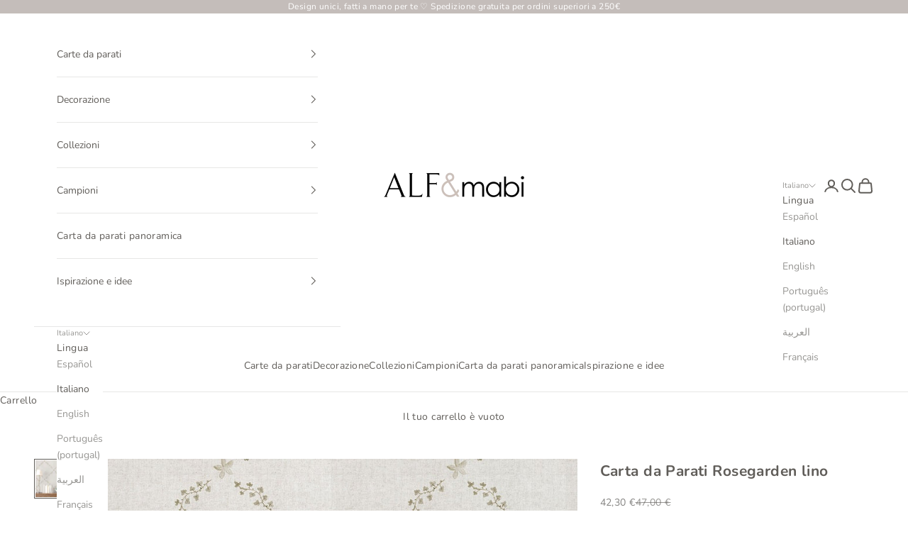

--- FILE ---
content_type: text/html; charset=utf-8
request_url: https://www.alfmabi.com/it/products/papel-pintado-rosegarden-lino
body_size: 59226
content:
<!doctype html>

<html lang="it" dir="ltr">
  <head>
    <meta charset="utf-8">
    <meta name="viewport" content="width=device-width, initial-scale=1.0, height=device-height, minimum-scale=1.0, maximum-scale=5.0">

    <title>Carta da parati in lino Rosegarden - Negozio d&#39;arredamento Alfmabi</title><meta name="description" content="Design in stile classico di foglie e fiori disposti in una trama di rombi: la nostra carta da parati Rosegarden lino è la scelta giusta per decorare la parete con stile ed eleganza. Presenta una preziosa finitura effetto tessuto che imita la texture del lino naturale. Entra per conoscere più dettagli."><link rel="canonical" href="https://www.alfmabi.com/it/products/papel-pintado-rosegarden-lino"><link rel="shortcut icon" href="//www.alfmabi.com/cdn/shop/files/favicon_Logo_ALF_mabi_version_original_w400px.png?v=1650360925&width=96">
      <link rel="apple-touch-icon" href="//www.alfmabi.com/cdn/shop/files/favicon_Logo_ALF_mabi_version_original_w400px.png?v=1650360925&width=180"><link rel="preconnect" href="https://fonts.shopifycdn.com" crossorigin><link rel="preload" href="//www.alfmabi.com/cdn/fonts/instrument_sans/instrumentsans_n4.db86542ae5e1596dbdb28c279ae6c2086c4c5bfa.woff2" as="font" type="font/woff2" crossorigin><link rel="preload" href="//www.alfmabi.com/cdn/fonts/nunito/nunito_n4.fc49103dc396b42cae9460289072d384b6c6eb63.woff2" as="font" type="font/woff2" crossorigin><meta property="og:type" content="product">
  <meta property="og:title" content="Carta da Parati Rosegarden lino">
  <meta property="product:price:amount" content="42,30">
  <meta property="product:price:currency" content="EUR">
  <meta property="product:availability" content="in stock"><meta property="og:image" content="http://www.alfmabi.com/cdn/shop/products/1630.jpg?v=1652291260&width=2048">
  <meta property="og:image:secure_url" content="https://www.alfmabi.com/cdn/shop/products/1630.jpg?v=1652291260&width=2048">
  <meta property="og:image:width" content="950">
  <meta property="og:image:height" content="950"><meta property="og:description" content="Design in stile classico di foglie e fiori disposti in una trama di rombi: la nostra carta da parati Rosegarden lino è la scelta giusta per decorare la parete con stile ed eleganza. Presenta una preziosa finitura effetto tessuto che imita la texture del lino naturale. Entra per conoscere più dettagli."><meta property="og:url" content="https://www.alfmabi.com/it/products/papel-pintado-rosegarden-lino">
<meta property="og:site_name" content="ALF&amp;mabi"><meta name="twitter:card" content="summary"><meta name="twitter:title" content="Carta da Parati Rosegarden lino">
  <meta name="twitter:description" content="Design in stile classico di foglie e fiori disposti in una trama di rombi: il nostro carta da parati Rosegarden lino è la scelta giusta per decorare la parete con stile ed eleganza. Presenta una preziosa finitura effetto tessuto che imita la texture del lino naturale.
  ✓ Realizzato in carta TNT (tessuto non tessuto) lavabile e resistente 150 gr/m² ✓ Si posiziona su superfici lisce incollandolo al muro ✓ Pulizia con un panno umido e sapone neutro ✓ Rimuove facilmente a secco e senza lasciare residui sul muro✓ Rotolo 52cm x 10m✓ Ripetizione del modello: 53 cm.
I suoi colori tenui e neutri, come il verde oliva grigiastro e lo sfondo beige pietra, sono stati delicatamente realizzati per portare calore nello spazio. 
* Spedizione veloce: fino a 2-3 giorni lavorativi


"><meta name="twitter:image" content="https://www.alfmabi.com/cdn/shop/products/1630.jpg?crop=center&height=1200&v=1652291260&width=1200">
  <meta name="twitter:image:alt" content="El papel pintado Rosegarden lino cuenta con un delicado diseño en tono verde oliva grisáceo de entramado de hojas y flores formando rombos, en un elegante fondo con acabado efecto tela imitando la textura de lino natural color beige piedra."><script async crossorigin fetchpriority="high" src="/cdn/shopifycloud/importmap-polyfill/es-modules-shim.2.4.0.js"></script>
<script type="application/ld+json">{"@context":"http:\/\/schema.org\/","@id":"\/it\/products\/papel-pintado-rosegarden-lino#product","@type":"ProductGroup","brand":{"@type":"Brand","name":"Camarasa"},"category":"","description":"Design in stile classico di foglie e fiori disposti in una trama di rombi: il nostro carta da parati Rosegarden lino è la scelta giusta per decorare la parete con stile ed eleganza. Presenta una preziosa finitura effetto tessuto che imita la texture del lino naturale.\n  ✓ Realizzato in carta TNT (tessuto non tessuto) lavabile e resistente 150 gr\/m² ✓ Si posiziona su superfici lisce incollandolo al muro ✓ Pulizia con un panno umido e sapone neutro ✓ Rimuove facilmente a secco e senza lasciare residui sul muro✓ Rotolo 52cm x 10m✓ Ripetizione del modello: 53 cm.\nI suoi colori tenui e neutri, come il verde oliva grigiastro e lo sfondo beige pietra, sono stati delicatamente realizzati per portare calore nello spazio. \n* Spedizione veloce: fino a 2-3 giorni lavorativi\n\n\n","hasVariant":[{"@id":"\/it\/products\/papel-pintado-rosegarden-lino?variant=42285456720021#variant","@type":"Product","gtin":"8426754501617","image":"https:\/\/www.alfmabi.com\/cdn\/shop\/products\/1630.jpg?v=1652291260\u0026width=1920","name":"Carta da Parati Rosegarden lino - VERDE OLIVA","offers":{"@id":"\/it\/products\/papel-pintado-rosegarden-lino?variant=42285456720021#offer","@type":"Offer","availability":"http:\/\/schema.org\/InStock","price":"42.30","priceCurrency":"EUR","url":"https:\/\/www.alfmabi.com\/it\/products\/papel-pintado-rosegarden-lino?variant=42285456720021"},"sku":"50161"}],"name":"Carta da Parati Rosegarden lino","productGroupID":"7493024579733","url":"https:\/\/www.alfmabi.com\/it\/products\/papel-pintado-rosegarden-lino"}</script><script type="application/ld+json">
  {
    "@context": "https://schema.org",
    "@type": "BreadcrumbList",
    "itemListElement": [{
        "@type": "ListItem",
        "position": 1,
        "name": "Home",
        "item": "https://www.alfmabi.com"
      },{
            "@type": "ListItem",
            "position": 2,
            "name": "Carta da Parati Rosegarden lino",
            "item": "https://www.alfmabi.com/it/products/papel-pintado-rosegarden-lino"
          }]
  }
</script><style>/* Typography (heading) */
  @font-face {
  font-family: "Instrument Sans";
  font-weight: 400;
  font-style: normal;
  font-display: fallback;
  src: url("//www.alfmabi.com/cdn/fonts/instrument_sans/instrumentsans_n4.db86542ae5e1596dbdb28c279ae6c2086c4c5bfa.woff2") format("woff2"),
       url("//www.alfmabi.com/cdn/fonts/instrument_sans/instrumentsans_n4.510f1b081e58d08c30978f465518799851ef6d8b.woff") format("woff");
}

@font-face {
  font-family: "Instrument Sans";
  font-weight: 400;
  font-style: italic;
  font-display: fallback;
  src: url("//www.alfmabi.com/cdn/fonts/instrument_sans/instrumentsans_i4.028d3c3cd8d085648c808ceb20cd2fd1eb3560e5.woff2") format("woff2"),
       url("//www.alfmabi.com/cdn/fonts/instrument_sans/instrumentsans_i4.7e90d82df8dee29a99237cd19cc529d2206706a2.woff") format("woff");
}

/* Typography (body) */
  @font-face {
  font-family: Nunito;
  font-weight: 400;
  font-style: normal;
  font-display: fallback;
  src: url("//www.alfmabi.com/cdn/fonts/nunito/nunito_n4.fc49103dc396b42cae9460289072d384b6c6eb63.woff2") format("woff2"),
       url("//www.alfmabi.com/cdn/fonts/nunito/nunito_n4.5d26d13beeac3116db2479e64986cdeea4c8fbdd.woff") format("woff");
}

@font-face {
  font-family: Nunito;
  font-weight: 400;
  font-style: italic;
  font-display: fallback;
  src: url("//www.alfmabi.com/cdn/fonts/nunito/nunito_i4.fd53bf99043ab6c570187ed42d1b49192135de96.woff2") format("woff2"),
       url("//www.alfmabi.com/cdn/fonts/nunito/nunito_i4.cb3876a003a73aaae5363bb3e3e99d45ec598cc6.woff") format("woff");
}

@font-face {
  font-family: Nunito;
  font-weight: 700;
  font-style: normal;
  font-display: fallback;
  src: url("//www.alfmabi.com/cdn/fonts/nunito/nunito_n7.37cf9b8cf43b3322f7e6e13ad2aad62ab5dc9109.woff2") format("woff2"),
       url("//www.alfmabi.com/cdn/fonts/nunito/nunito_n7.45cfcfadc6630011252d54d5f5a2c7c98f60d5de.woff") format("woff");
}

@font-face {
  font-family: Nunito;
  font-weight: 700;
  font-style: italic;
  font-display: fallback;
  src: url("//www.alfmabi.com/cdn/fonts/nunito/nunito_i7.3f8ba2027bc9ceb1b1764ecab15bae73f86c4632.woff2") format("woff2"),
       url("//www.alfmabi.com/cdn/fonts/nunito/nunito_i7.82bfb5f86ec77ada3c9f660da22064c2e46e1469.woff") format("woff");
}

:root {
    /* Container */
    --container-max-width: 100%;
    --container-xxs-max-width: 27.5rem; /* 440px */
    --container-xs-max-width: 42.5rem; /* 680px */
    --container-sm-max-width: 61.25rem; /* 980px */
    --container-md-max-width: 71.875rem; /* 1150px */
    --container-lg-max-width: 78.75rem; /* 1260px */
    --container-xl-max-width: 85rem; /* 1360px */
    --container-gutter: 1.25rem;

    --section-vertical-spacing: 2.5rem;
    --section-vertical-spacing-tight:2.5rem;

    --section-stack-gap:2.25rem;
    --section-stack-gap-tight:2.25rem;

    /* Form settings */
    --form-gap: 1.25rem; /* Gap between fieldset and submit button */
    --fieldset-gap: 1rem; /* Gap between each form input within a fieldset */
    --form-control-gap: 0.625rem; /* Gap between input and label (ignored for floating label) */
    --checkbox-control-gap: 0.75rem; /* Horizontal gap between checkbox and its associated label */
    --input-padding-block: 0.65rem; /* Vertical padding for input, textarea and native select */
    --input-padding-inline: 0.8rem; /* Horizontal padding for input, textarea and native select */
    --checkbox-size: 0.875rem; /* Size (width and height) for checkbox */

    /* Other sizes */
    --sticky-area-height: calc(var(--announcement-bar-is-sticky, 0) * var(--announcement-bar-height, 0px) + var(--header-is-sticky, 0) * var(--header-is-visible, 1) * var(--header-height, 0px));

    /* RTL support */
    --transform-logical-flip: 1;
    --transform-origin-start: left;
    --transform-origin-end: right;

    /**
     * ---------------------------------------------------------------------
     * TYPOGRAPHY
     * ---------------------------------------------------------------------
     */

    /* Font properties */
    --heading-font-family: "Instrument Sans", sans-serif;
    --heading-font-weight: 400;
    --heading-font-style: normal;
    --heading-text-transform: uppercase;
    --heading-letter-spacing: 0.09em;
    --text-font-family: Nunito, sans-serif;
    --text-font-weight: 400;
    --text-font-style: normal;
    --text-letter-spacing: 0.03em;
    --button-font: var(--text-font-style) var(--text-font-weight) var(--text-sm) / 1.65 var(--text-font-family);
    --button-text-transform: uppercase;
    --button-letter-spacing: 0.2em;

    /* Font sizes */--text-heading-size-factor: 1.2;
    --text-h1: max(0.6875rem, clamp(1.375rem, 1.146341463414634rem + 0.975609756097561vw, 2rem) * var(--text-heading-size-factor));
    --text-h2: max(0.6875rem, clamp(1.25rem, 1.0670731707317074rem + 0.7804878048780488vw, 1.75rem) * var(--text-heading-size-factor));
    --text-h3: max(0.6875rem, clamp(1.125rem, 1.0335365853658536rem + 0.3902439024390244vw, 1.375rem) * var(--text-heading-size-factor));
    --text-h4: max(0.6875rem, clamp(1rem, 0.9542682926829268rem + 0.1951219512195122vw, 1.125rem) * var(--text-heading-size-factor));
    --text-h5: calc(0.875rem * var(--text-heading-size-factor));
    --text-h6: calc(0.75rem * var(--text-heading-size-factor));

    --text-xs: 0.75rem;
    --text-sm: 0.8125rem;
    --text-base: 0.875rem;
    --text-lg: 1.0rem;
    --text-xl: 1.125rem;

    /* Rounded variables (used for border radius) */
    --rounded-full: 9999px;
    --button-border-radius: 0.0rem;
    --input-border-radius: 0.0rem;

    /* Box shadow */
    --shadow-sm: 0 2px 8px rgb(0 0 0 / 0.05);
    --shadow: 0 5px 15px rgb(0 0 0 / 0.05);
    --shadow-md: 0 5px 30px rgb(0 0 0 / 0.05);
    --shadow-block: px px px rgb(var(--text-primary) / 0.0);

    /**
     * ---------------------------------------------------------------------
     * OTHER
     * ---------------------------------------------------------------------
     */

    --checkmark-svg-url: url(//www.alfmabi.com/cdn/shop/t/15/assets/checkmark.svg?v=77552481021870063511762856415);
    --cursor-zoom-in-svg-url: url(//www.alfmabi.com/cdn/shop/t/15/assets/cursor-zoom-in.svg?v=171937251043370492551762856415);
  }

  [dir="rtl"]:root {
    /* RTL support */
    --transform-logical-flip: -1;
    --transform-origin-start: right;
    --transform-origin-end: left;
  }

  @media screen and (min-width: 700px) {
    :root {
      /* Typography (font size) */
      --text-xs: 0.75rem;
      --text-sm: 0.8125rem;
      --text-base: 0.875rem;
      --text-lg: 1.0rem;
      --text-xl: 1.25rem;

      /* Spacing settings */
      --container-gutter: 2rem;
    }
  }

  @media screen and (min-width: 1000px) {
    :root {
      /* Spacing settings */
      --container-gutter: 3rem;

      --section-vertical-spacing: 4rem;
      --section-vertical-spacing-tight: 4rem;

      --section-stack-gap:3rem;
      --section-stack-gap-tight:3rem;
    }
  }:root {/* Overlay used for modal */
    --page-overlay: 0 0 0 / 0.4;

    /* We use the first scheme background as default */
    --page-background: ;

    /* Product colors */
    --on-sale-text: 132 131 129;
    --on-sale-badge-background: 132 131 129;
    --on-sale-badge-text: 255 255 255;
    --sold-out-badge-background: 239 239 239;
    --sold-out-badge-text: 0 0 0 / 0.65;
    --custom-badge-background: 132 131 129;
    --custom-badge-text: 255 255 255;
    --star-color: 196 189 186;

    /* Status colors */
    --success-background: 230 234 228;
    --success-text: 135 153 125;
    --warning-background: 249 245 239;
    --warning-text: 203 168 119;
    --error-background: 244 224 224;
    --error-text: 211 126 126;
  }.color-scheme--scheme-1 {
      /* Color settings */--accent: 196 189 186;
      --text-color: 96 93 89;
      --background: 255 255 255 / 1.0;
      --background-without-opacity: 255 255 255;
      --background-gradient: ;--border-color: 231 231 230;/* Button colors */
      --button-background: 196 189 186;
      --button-text-color: 255 255 255;

      /* Circled buttons */
      --circle-button-background: 255 255 255;
      --circle-button-text-color: 132 131 129;
    }.shopify-section:has(.section-spacing.color-scheme--bg-54922f2e920ba8346f6dc0fba343d673) + .shopify-section:has(.section-spacing.color-scheme--bg-54922f2e920ba8346f6dc0fba343d673:not(.bordered-section)) .section-spacing {
      padding-block-start: 0;
    }.color-scheme--scheme-2 {
      /* Color settings */--accent: 187 180 177;
      --text-color: 96 93 89;
      --background: 255 255 255 / 1.0;
      --background-without-opacity: 255 255 255;
      --background-gradient: ;--border-color: 231 231 230;/* Button colors */
      --button-background: 187 180 177;
      --button-text-color: 255 255 255;

      /* Circled buttons */
      --circle-button-background: 255 255 255;
      --circle-button-text-color: 187 180 177;
    }.shopify-section:has(.section-spacing.color-scheme--bg-54922f2e920ba8346f6dc0fba343d673) + .shopify-section:has(.section-spacing.color-scheme--bg-54922f2e920ba8346f6dc0fba343d673:not(.bordered-section)) .section-spacing {
      padding-block-start: 0;
    }.color-scheme--scheme-3 {
      /* Color settings */--accent: 255 255 255;
      --text-color: 120 118 115;
      --background: 255 255 255 / 1.0;
      --background-without-opacity: 255 255 255;
      --background-gradient: ;--border-color: 235 234 234;/* Button colors */
      --button-background: 255 255 255;
      --button-text-color: 132 131 129;

      /* Circled buttons */
      --circle-button-background: 255 255 255;
      --circle-button-text-color: 120 118 115;
    }.shopify-section:has(.section-spacing.color-scheme--bg-54922f2e920ba8346f6dc0fba343d673) + .shopify-section:has(.section-spacing.color-scheme--bg-54922f2e920ba8346f6dc0fba343d673:not(.bordered-section)) .section-spacing {
      padding-block-start: 0;
    }.color-scheme--scheme-4 {
      /* Color settings */--accent: 255 255 255;
      --text-color: 255 255 255;
      --background: 0 0 0 / 0.0;
      --background-without-opacity: 0 0 0;
      --background-gradient: ;--border-color: 255 255 255;/* Button colors */
      --button-background: 255 255 255;
      --button-text-color: 120 118 115;

      /* Circled buttons */
      --circle-button-background: 255 255 255;
      --circle-button-text-color: 107 106 104;
    }.shopify-section:has(.section-spacing.color-scheme--bg-3671eee015764974ee0aef1536023e0f) + .shopify-section:has(.section-spacing.color-scheme--bg-3671eee015764974ee0aef1536023e0f:not(.bordered-section)) .section-spacing {
      padding-block-start: 0;
    }.color-scheme--dialog {
      /* Color settings */--accent: 187 180 177;
      --text-color: 96 93 89;
      --background: 255 255 255 / 1.0;
      --background-without-opacity: 255 255 255;
      --background-gradient: ;--border-color: 231 231 230;/* Button colors */
      --button-background: 187 180 177;
      --button-text-color: 255 255 255;

      /* Circled buttons */
      --circle-button-background: 255 255 255;
      --circle-button-text-color: 187 180 177;
    }
</style><script>
  // This allows to expose several variables to the global scope, to be used in scripts
  window.themeVariables = {
    settings: {
      showPageTransition: null,
      pageType: "product",
      moneyFormat: "{{amount_with_comma_separator}}€",
      moneyWithCurrencyFormat: "{{amount_with_comma_separator}} €",
      currencyCodeEnabled: true,
      cartType: "page",
      staggerMenuApparition: true
    },

    strings: {
      addedToCart: "Prodotto aggiunto !",
      closeGallery: "Chiudi galleria immagini",
      zoomGallery: "Ingrandisci immagine",
      errorGallery: "L\u0026#39;immagine non può essere caricata",
      shippingEstimatorNoResults: "Siamo spiacenti, non spediamo nella tua zona.",
      shippingEstimatorOneResult: "1 opzione spedizione disponibile per il tuo indirizzo:",
      shippingEstimatorMultipleResults: "Multiple opzioni spedizione disponibili per il tuo indirizzo:",
      shippingEstimatorError: "C\u0026#39;è stato un errore nel calcolo delle opzioni spedizione:",
      next: "Successivo",
      previous: "Precedente"
    },

    mediaQueries: {
      'sm': 'screen and (min-width: 700px)',
      'md': 'screen and (min-width: 1000px)',
      'lg': 'screen and (min-width: 1150px)',
      'xl': 'screen and (min-width: 1400px)',
      '2xl': 'screen and (min-width: 1600px)',
      'sm-max': 'screen and (max-width: 699px)',
      'md-max': 'screen and (max-width: 999px)',
      'lg-max': 'screen and (max-width: 1149px)',
      'xl-max': 'screen and (max-width: 1399px)',
      '2xl-max': 'screen and (max-width: 1599px)',
      'motion-safe': '(prefers-reduced-motion: no-preference)',
      'motion-reduce': '(prefers-reduced-motion: reduce)',
      'supports-hover': 'screen and (pointer: fine)',
      'supports-touch': 'screen and (hover: none)'
    }
  };</script><script type="importmap">{
        "imports": {
          "vendor": "//www.alfmabi.com/cdn/shop/t/15/assets/vendor.min.js?v=118757129943152772801762856401",
          "theme": "//www.alfmabi.com/cdn/shop/t/15/assets/theme.js?v=101968322525841978421762856401",
          "photoswipe": "//www.alfmabi.com/cdn/shop/t/15/assets/photoswipe.min.js?v=13374349288281597431762856401"
        }
      }
    </script>

    <script type="module" src="//www.alfmabi.com/cdn/shop/t/15/assets/vendor.min.js?v=118757129943152772801762856401"></script>
    <script type="module" src="//www.alfmabi.com/cdn/shop/t/15/assets/theme.js?v=101968322525841978421762856401"></script>

    <script>window.performance && window.performance.mark && window.performance.mark('shopify.content_for_header.start');</script><meta name="facebook-domain-verification" content="5i1p8n9y2tjtezzo554dmxqxpob9pe">
<meta name="facebook-domain-verification" content="ba6yznxbkaoszvu2t5nxfc8prb5apy">
<meta name="google-site-verification" content="Hb1eFAgGbFZgumZbOwcR3ASBUIsQyzONEhpwXZpsYac">
<meta id="shopify-digital-wallet" name="shopify-digital-wallet" content="/60662218901/digital_wallets/dialog">
<meta name="shopify-checkout-api-token" content="6b763071a0eac22e998c18e08d5b578d">
<meta id="in-context-paypal-metadata" data-shop-id="60662218901" data-venmo-supported="false" data-environment="production" data-locale="it_IT" data-paypal-v4="true" data-currency="EUR">
<link rel="alternate" hreflang="x-default" href="https://www.alfmabi.com/products/papel-pintado-rosegarden-lino">
<link rel="alternate" hreflang="es" href="https://www.alfmabi.com/products/papel-pintado-rosegarden-lino">
<link rel="alternate" hreflang="it" href="https://www.alfmabi.com/it/products/papel-pintado-rosegarden-lino">
<link rel="alternate" hreflang="en" href="https://www.alfmabi.com/en/products/papel-pintado-rosegarden-lino">
<link rel="alternate" hreflang="pt" href="https://www.alfmabi.com/pt/products/papel-pintado-rosegarden-lino">
<link rel="alternate" hreflang="ar" href="https://www.alfmabi.com/ar/products/papel-pintado-rosegarden-lino">
<link rel="alternate" hreflang="fr" href="https://www.alfmabi.com/fr/products/papel-pintado-rosegarden-lino">
<link rel="alternate" type="application/json+oembed" href="https://www.alfmabi.com/it/products/papel-pintado-rosegarden-lino.oembed">
<script async="async" src="/checkouts/internal/preloads.js?locale=it-ES"></script>
<link rel="preconnect" href="https://shop.app" crossorigin="anonymous">
<script async="async" src="https://shop.app/checkouts/internal/preloads.js?locale=it-ES&shop_id=60662218901" crossorigin="anonymous"></script>
<script id="apple-pay-shop-capabilities" type="application/json">{"shopId":60662218901,"countryCode":"ES","currencyCode":"EUR","merchantCapabilities":["supports3DS"],"merchantId":"gid:\/\/shopify\/Shop\/60662218901","merchantName":"ALF\u0026mabi","requiredBillingContactFields":["postalAddress","email","phone"],"requiredShippingContactFields":["postalAddress","email","phone"],"shippingType":"shipping","supportedNetworks":["visa","maestro","masterCard","amex"],"total":{"type":"pending","label":"ALF\u0026mabi","amount":"1.00"},"shopifyPaymentsEnabled":true,"supportsSubscriptions":true}</script>
<script id="shopify-features" type="application/json">{"accessToken":"6b763071a0eac22e998c18e08d5b578d","betas":["rich-media-storefront-analytics"],"domain":"www.alfmabi.com","predictiveSearch":true,"shopId":60662218901,"locale":"it"}</script>
<script>var Shopify = Shopify || {};
Shopify.shop = "alfmabi.myshopify.com";
Shopify.locale = "it";
Shopify.currency = {"active":"EUR","rate":"1.0"};
Shopify.country = "ES";
Shopify.theme = {"name":"Copia actualizada de Alf\u0026mabi V2","id":189502816581,"schema_name":"Prestige","schema_version":"10.10.1","theme_store_id":855,"role":"main"};
Shopify.theme.handle = "null";
Shopify.theme.style = {"id":null,"handle":null};
Shopify.cdnHost = "www.alfmabi.com/cdn";
Shopify.routes = Shopify.routes || {};
Shopify.routes.root = "/it/";</script>
<script type="module">!function(o){(o.Shopify=o.Shopify||{}).modules=!0}(window);</script>
<script>!function(o){function n(){var o=[];function n(){o.push(Array.prototype.slice.apply(arguments))}return n.q=o,n}var t=o.Shopify=o.Shopify||{};t.loadFeatures=n(),t.autoloadFeatures=n()}(window);</script>
<script>
  window.ShopifyPay = window.ShopifyPay || {};
  window.ShopifyPay.apiHost = "shop.app\/pay";
  window.ShopifyPay.redirectState = null;
</script>
<script id="shop-js-analytics" type="application/json">{"pageType":"product"}</script>
<script defer="defer" async type="module" src="//www.alfmabi.com/cdn/shopifycloud/shop-js/modules/v2/client.init-shop-cart-sync_dvfQaB1V.it.esm.js"></script>
<script defer="defer" async type="module" src="//www.alfmabi.com/cdn/shopifycloud/shop-js/modules/v2/chunk.common_BW-OJwDu.esm.js"></script>
<script defer="defer" async type="module" src="//www.alfmabi.com/cdn/shopifycloud/shop-js/modules/v2/chunk.modal_CX4jaIRf.esm.js"></script>
<script type="module">
  await import("//www.alfmabi.com/cdn/shopifycloud/shop-js/modules/v2/client.init-shop-cart-sync_dvfQaB1V.it.esm.js");
await import("//www.alfmabi.com/cdn/shopifycloud/shop-js/modules/v2/chunk.common_BW-OJwDu.esm.js");
await import("//www.alfmabi.com/cdn/shopifycloud/shop-js/modules/v2/chunk.modal_CX4jaIRf.esm.js");

  window.Shopify.SignInWithShop?.initShopCartSync?.({"fedCMEnabled":true,"windoidEnabled":true});

</script>
<script>
  window.Shopify = window.Shopify || {};
  if (!window.Shopify.featureAssets) window.Shopify.featureAssets = {};
  window.Shopify.featureAssets['shop-js'] = {"shop-cart-sync":["modules/v2/client.shop-cart-sync_CGEUFKvL.it.esm.js","modules/v2/chunk.common_BW-OJwDu.esm.js","modules/v2/chunk.modal_CX4jaIRf.esm.js"],"init-fed-cm":["modules/v2/client.init-fed-cm_Q280f13X.it.esm.js","modules/v2/chunk.common_BW-OJwDu.esm.js","modules/v2/chunk.modal_CX4jaIRf.esm.js"],"shop-cash-offers":["modules/v2/client.shop-cash-offers_DoRGZwcj.it.esm.js","modules/v2/chunk.common_BW-OJwDu.esm.js","modules/v2/chunk.modal_CX4jaIRf.esm.js"],"shop-login-button":["modules/v2/client.shop-login-button_DMM6ww0E.it.esm.js","modules/v2/chunk.common_BW-OJwDu.esm.js","modules/v2/chunk.modal_CX4jaIRf.esm.js"],"pay-button":["modules/v2/client.pay-button_B6q2F277.it.esm.js","modules/v2/chunk.common_BW-OJwDu.esm.js","modules/v2/chunk.modal_CX4jaIRf.esm.js"],"shop-button":["modules/v2/client.shop-button_COUnjhWS.it.esm.js","modules/v2/chunk.common_BW-OJwDu.esm.js","modules/v2/chunk.modal_CX4jaIRf.esm.js"],"avatar":["modules/v2/client.avatar_BTnouDA3.it.esm.js"],"init-windoid":["modules/v2/client.init-windoid_CrSLay9H.it.esm.js","modules/v2/chunk.common_BW-OJwDu.esm.js","modules/v2/chunk.modal_CX4jaIRf.esm.js"],"init-shop-for-new-customer-accounts":["modules/v2/client.init-shop-for-new-customer-accounts_BGmSGr-t.it.esm.js","modules/v2/client.shop-login-button_DMM6ww0E.it.esm.js","modules/v2/chunk.common_BW-OJwDu.esm.js","modules/v2/chunk.modal_CX4jaIRf.esm.js"],"init-shop-email-lookup-coordinator":["modules/v2/client.init-shop-email-lookup-coordinator_BMjbsTlQ.it.esm.js","modules/v2/chunk.common_BW-OJwDu.esm.js","modules/v2/chunk.modal_CX4jaIRf.esm.js"],"init-shop-cart-sync":["modules/v2/client.init-shop-cart-sync_dvfQaB1V.it.esm.js","modules/v2/chunk.common_BW-OJwDu.esm.js","modules/v2/chunk.modal_CX4jaIRf.esm.js"],"shop-toast-manager":["modules/v2/client.shop-toast-manager_C1IUOXW7.it.esm.js","modules/v2/chunk.common_BW-OJwDu.esm.js","modules/v2/chunk.modal_CX4jaIRf.esm.js"],"init-customer-accounts":["modules/v2/client.init-customer-accounts_DyWT7tGr.it.esm.js","modules/v2/client.shop-login-button_DMM6ww0E.it.esm.js","modules/v2/chunk.common_BW-OJwDu.esm.js","modules/v2/chunk.modal_CX4jaIRf.esm.js"],"init-customer-accounts-sign-up":["modules/v2/client.init-customer-accounts-sign-up_DR74S9QP.it.esm.js","modules/v2/client.shop-login-button_DMM6ww0E.it.esm.js","modules/v2/chunk.common_BW-OJwDu.esm.js","modules/v2/chunk.modal_CX4jaIRf.esm.js"],"shop-follow-button":["modules/v2/client.shop-follow-button_C7goD_zf.it.esm.js","modules/v2/chunk.common_BW-OJwDu.esm.js","modules/v2/chunk.modal_CX4jaIRf.esm.js"],"checkout-modal":["modules/v2/client.checkout-modal_Cy_s3Hxe.it.esm.js","modules/v2/chunk.common_BW-OJwDu.esm.js","modules/v2/chunk.modal_CX4jaIRf.esm.js"],"shop-login":["modules/v2/client.shop-login_ByWJfYRH.it.esm.js","modules/v2/chunk.common_BW-OJwDu.esm.js","modules/v2/chunk.modal_CX4jaIRf.esm.js"],"lead-capture":["modules/v2/client.lead-capture_B-cWF8Yd.it.esm.js","modules/v2/chunk.common_BW-OJwDu.esm.js","modules/v2/chunk.modal_CX4jaIRf.esm.js"],"payment-terms":["modules/v2/client.payment-terms_B2vYrkY2.it.esm.js","modules/v2/chunk.common_BW-OJwDu.esm.js","modules/v2/chunk.modal_CX4jaIRf.esm.js"]};
</script>
<script>(function() {
  var isLoaded = false;
  function asyncLoad() {
    if (isLoaded) return;
    isLoaded = true;
    var urls = ["https:\/\/cdn.shopify.com\/s\/files\/1\/0606\/6221\/8901\/t\/2\/assets\/yoast-active-script.js?v=1665091469\u0026shop=alfmabi.myshopify.com","https:\/\/cdn.nfcube.com\/instafeed-11439e7d12badf614e9ccf5f05d7290b.js?shop=alfmabi.myshopify.com","https:\/\/cdn.robinpro.gallery\/js\/client.js?v=5ad0431\u0026shop=alfmabi.myshopify.com"];
    for (var i = 0; i < urls.length; i++) {
      var s = document.createElement('script');
      s.type = 'text/javascript';
      s.async = true;
      s.src = urls[i];
      var x = document.getElementsByTagName('script')[0];
      x.parentNode.insertBefore(s, x);
    }
  };
  if(window.attachEvent) {
    window.attachEvent('onload', asyncLoad);
  } else {
    window.addEventListener('load', asyncLoad, false);
  }
})();</script>
<script id="__st">var __st={"a":60662218901,"offset":3600,"reqid":"55b612c8-0f87-41ef-ba4d-c853c3562617-1769264968","pageurl":"www.alfmabi.com\/it\/products\/papel-pintado-rosegarden-lino","u":"8c4ca086748a","p":"product","rtyp":"product","rid":7493024579733};</script>
<script>window.ShopifyPaypalV4VisibilityTracking = true;</script>
<script id="captcha-bootstrap">!function(){'use strict';const t='contact',e='account',n='new_comment',o=[[t,t],['blogs',n],['comments',n],[t,'customer']],c=[[e,'customer_login'],[e,'guest_login'],[e,'recover_customer_password'],[e,'create_customer']],r=t=>t.map((([t,e])=>`form[action*='/${t}']:not([data-nocaptcha='true']) input[name='form_type'][value='${e}']`)).join(','),a=t=>()=>t?[...document.querySelectorAll(t)].map((t=>t.form)):[];function s(){const t=[...o],e=r(t);return a(e)}const i='password',u='form_key',d=['recaptcha-v3-token','g-recaptcha-response','h-captcha-response',i],f=()=>{try{return window.sessionStorage}catch{return}},m='__shopify_v',_=t=>t.elements[u];function p(t,e,n=!1){try{const o=window.sessionStorage,c=JSON.parse(o.getItem(e)),{data:r}=function(t){const{data:e,action:n}=t;return t[m]||n?{data:e,action:n}:{data:t,action:n}}(c);for(const[e,n]of Object.entries(r))t.elements[e]&&(t.elements[e].value=n);n&&o.removeItem(e)}catch(o){console.error('form repopulation failed',{error:o})}}const l='form_type',E='cptcha';function T(t){t.dataset[E]=!0}const w=window,h=w.document,L='Shopify',v='ce_forms',y='captcha';let A=!1;((t,e)=>{const n=(g='f06e6c50-85a8-45c8-87d0-21a2b65856fe',I='https://cdn.shopify.com/shopifycloud/storefront-forms-hcaptcha/ce_storefront_forms_captcha_hcaptcha.v1.5.2.iife.js',D={infoText:'Protetto da hCaptcha',privacyText:'Privacy',termsText:'Termini'},(t,e,n)=>{const o=w[L][v],c=o.bindForm;if(c)return c(t,g,e,D).then(n);var r;o.q.push([[t,g,e,D],n]),r=I,A||(h.body.append(Object.assign(h.createElement('script'),{id:'captcha-provider',async:!0,src:r})),A=!0)});var g,I,D;w[L]=w[L]||{},w[L][v]=w[L][v]||{},w[L][v].q=[],w[L][y]=w[L][y]||{},w[L][y].protect=function(t,e){n(t,void 0,e),T(t)},Object.freeze(w[L][y]),function(t,e,n,w,h,L){const[v,y,A,g]=function(t,e,n){const i=e?o:[],u=t?c:[],d=[...i,...u],f=r(d),m=r(i),_=r(d.filter((([t,e])=>n.includes(e))));return[a(f),a(m),a(_),s()]}(w,h,L),I=t=>{const e=t.target;return e instanceof HTMLFormElement?e:e&&e.form},D=t=>v().includes(t);t.addEventListener('submit',(t=>{const e=I(t);if(!e)return;const n=D(e)&&!e.dataset.hcaptchaBound&&!e.dataset.recaptchaBound,o=_(e),c=g().includes(e)&&(!o||!o.value);(n||c)&&t.preventDefault(),c&&!n&&(function(t){try{if(!f())return;!function(t){const e=f();if(!e)return;const n=_(t);if(!n)return;const o=n.value;o&&e.removeItem(o)}(t);const e=Array.from(Array(32),(()=>Math.random().toString(36)[2])).join('');!function(t,e){_(t)||t.append(Object.assign(document.createElement('input'),{type:'hidden',name:u})),t.elements[u].value=e}(t,e),function(t,e){const n=f();if(!n)return;const o=[...t.querySelectorAll(`input[type='${i}']`)].map((({name:t})=>t)),c=[...d,...o],r={};for(const[a,s]of new FormData(t).entries())c.includes(a)||(r[a]=s);n.setItem(e,JSON.stringify({[m]:1,action:t.action,data:r}))}(t,e)}catch(e){console.error('failed to persist form',e)}}(e),e.submit())}));const S=(t,e)=>{t&&!t.dataset[E]&&(n(t,e.some((e=>e===t))),T(t))};for(const o of['focusin','change'])t.addEventListener(o,(t=>{const e=I(t);D(e)&&S(e,y())}));const B=e.get('form_key'),M=e.get(l),P=B&&M;t.addEventListener('DOMContentLoaded',(()=>{const t=y();if(P)for(const e of t)e.elements[l].value===M&&p(e,B);[...new Set([...A(),...v().filter((t=>'true'===t.dataset.shopifyCaptcha))])].forEach((e=>S(e,t)))}))}(h,new URLSearchParams(w.location.search),n,t,e,['guest_login'])})(!0,!0)}();</script>
<script integrity="sha256-4kQ18oKyAcykRKYeNunJcIwy7WH5gtpwJnB7kiuLZ1E=" data-source-attribution="shopify.loadfeatures" defer="defer" src="//www.alfmabi.com/cdn/shopifycloud/storefront/assets/storefront/load_feature-a0a9edcb.js" crossorigin="anonymous"></script>
<script crossorigin="anonymous" defer="defer" src="//www.alfmabi.com/cdn/shopifycloud/storefront/assets/shopify_pay/storefront-65b4c6d7.js?v=20250812"></script>
<script data-source-attribution="shopify.dynamic_checkout.dynamic.init">var Shopify=Shopify||{};Shopify.PaymentButton=Shopify.PaymentButton||{isStorefrontPortableWallets:!0,init:function(){window.Shopify.PaymentButton.init=function(){};var t=document.createElement("script");t.src="https://www.alfmabi.com/cdn/shopifycloud/portable-wallets/latest/portable-wallets.it.js",t.type="module",document.head.appendChild(t)}};
</script>
<script data-source-attribution="shopify.dynamic_checkout.buyer_consent">
  function portableWalletsHideBuyerConsent(e){var t=document.getElementById("shopify-buyer-consent"),n=document.getElementById("shopify-subscription-policy-button");t&&n&&(t.classList.add("hidden"),t.setAttribute("aria-hidden","true"),n.removeEventListener("click",e))}function portableWalletsShowBuyerConsent(e){var t=document.getElementById("shopify-buyer-consent"),n=document.getElementById("shopify-subscription-policy-button");t&&n&&(t.classList.remove("hidden"),t.removeAttribute("aria-hidden"),n.addEventListener("click",e))}window.Shopify?.PaymentButton&&(window.Shopify.PaymentButton.hideBuyerConsent=portableWalletsHideBuyerConsent,window.Shopify.PaymentButton.showBuyerConsent=portableWalletsShowBuyerConsent);
</script>
<script data-source-attribution="shopify.dynamic_checkout.cart.bootstrap">document.addEventListener("DOMContentLoaded",(function(){function t(){return document.querySelector("shopify-accelerated-checkout-cart, shopify-accelerated-checkout")}if(t())Shopify.PaymentButton.init();else{new MutationObserver((function(e,n){t()&&(Shopify.PaymentButton.init(),n.disconnect())})).observe(document.body,{childList:!0,subtree:!0})}}));
</script>
<script id='scb4127' type='text/javascript' async='' src='https://www.alfmabi.com/cdn/shopifycloud/privacy-banner/storefront-banner.js'></script><link id="shopify-accelerated-checkout-styles" rel="stylesheet" media="screen" href="https://www.alfmabi.com/cdn/shopifycloud/portable-wallets/latest/accelerated-checkout-backwards-compat.css" crossorigin="anonymous">
<style id="shopify-accelerated-checkout-cart">
        #shopify-buyer-consent {
  margin-top: 1em;
  display: inline-block;
  width: 100%;
}

#shopify-buyer-consent.hidden {
  display: none;
}

#shopify-subscription-policy-button {
  background: none;
  border: none;
  padding: 0;
  text-decoration: underline;
  font-size: inherit;
  cursor: pointer;
}

#shopify-subscription-policy-button::before {
  box-shadow: none;
}

      </style>

<script>window.performance && window.performance.mark && window.performance.mark('shopify.content_for_header.end');</script>
<link href="//www.alfmabi.com/cdn/shop/t/15/assets/theme.css?v=1550382252186248431763472823" rel="stylesheet" type="text/css" media="all" /><script async src="https://static.klaviyo.com/onsite/js/klaviyo.js?company_id=QPSqTQ"></script>

  <!-- BEGIN app block: shopify://apps/t-lab-ai-language-translate/blocks/custom_translations/b5b83690-efd4-434d-8c6a-a5cef4019faf --><!-- BEGIN app snippet: custom_translation_scripts --><script>
(()=>{var o=/\([0-9]+?\)$/,M=/\r?\n|\r|\t|\xa0|\u200B|\u200E|&nbsp;| /g,v=/<\/?[a-z][\s\S]*>/i,t=/^(https?:\/\/|\/\/)[^\s/$.?#].[^\s]*$/i,k=/\{\{\s*([a-zA-Z_]\w*)\s*\}\}/g,p=/\{\{\s*([a-zA-Z_]\w*)\s*\}\}/,r=/^(https:)?\/\/cdn\.shopify\.com\/(.+)\.(png|jpe?g|gif|webp|svgz?|bmp|tiff?|ico|avif)/i,e=/^(https:)?\/\/cdn\.shopify\.com/i,a=/\b(?:https?|ftp)?:?\/\/?[^\s\/]+\/[^\s]+\.(?:png|jpe?g|gif|webp|svgz?|bmp|tiff?|ico|avif)\b/i,I=/url\(['"]?(.*?)['"]?\)/,m="__label:",i=document.createElement("textarea"),u={t:["src","data-src","data-source","data-href","data-zoom","data-master","data-bg","base-src"],i:["srcset","data-srcset"],o:["href","data-href"],u:["href","data-href","data-src","data-zoom"]},g=new Set(["img","picture","button","p","a","input"]),h=16.67,s=function(n){return n.nodeType===Node.ELEMENT_NODE},c=function(n){return n.nodeType===Node.TEXT_NODE};function w(n){return r.test(n.trim())||a.test(n.trim())}function b(n){return(n=>(n=n.trim(),t.test(n)))(n)||e.test(n.trim())}var l=function(n){return!n||0===n.trim().length};function j(n){return i.innerHTML=n,i.value}function T(n){return A(j(n))}function A(n){return n.trim().replace(o,"").replace(M,"").trim()}var _=1e3;function D(n){n=n.trim().replace(M,"").replace(/&amp;/g,"&").replace(/&gt;/g,">").replace(/&lt;/g,"<").trim();return n.length>_?N(n):n}function E(n){return n.trim().toLowerCase().replace(/^https:/i,"")}function N(n){for(var t=5381,r=0;r<n.length;r++)t=(t<<5)+t^n.charCodeAt(r);return(t>>>0).toString(36)}function f(n){for(var t=document.createElement("template"),r=(t.innerHTML=n,["SCRIPT","IFRAME","OBJECT","EMBED","LINK","META"]),e=/^(on\w+|srcdoc|style)$/i,a=document.createTreeWalker(t.content,NodeFilter.SHOW_ELEMENT),i=a.nextNode();i;i=a.nextNode()){var o=i;if(r.includes(o.nodeName))o.remove();else for(var u=o.attributes.length-1;0<=u;--u)e.test(o.attributes[u].name)&&o.removeAttribute(o.attributes[u].name)}return t.innerHTML}function d(n,t,r){void 0===r&&(r=20);for(var e=n,a=0;e&&e.parentElement&&a<r;){for(var i=e.parentElement,o=0,u=t;o<u.length;o++)for(var s=u[o],c=0,l=s.l;c<l.length;c++){var f=l[c];switch(f.type){case"class":for(var d=0,v=i.classList;d<v.length;d++){var p=v[d];if(f.value.test(p))return s.label}break;case"id":if(i.id&&f.value.test(i.id))return s.label;break;case"attribute":if(i.hasAttribute(f.name)){if(!f.value)return s.label;var m=i.getAttribute(f.name);if(m&&f.value.test(m))return s.label}}}e=i,a++}return"unknown"}function y(n,t){var r,e,a;"function"==typeof window.fetch&&"AbortController"in window?(r=new AbortController,e=setTimeout(function(){return r.abort()},3e3),fetch(n,{credentials:"same-origin",signal:r.signal}).then(function(n){return clearTimeout(e),n.ok?n.json():Promise.reject(n)}).then(t).catch(console.error)):((a=new XMLHttpRequest).onreadystatechange=function(){4===a.readyState&&200===a.status&&t(JSON.parse(a.responseText))},a.open("GET",n,!0),a.timeout=3e3,a.send())}function O(){var l=/([^\s]+)\.(png|jpe?g|gif|webp|svgz?|bmp|tiff?|ico|avif)$/i,f=/_(\{width\}x*|\{width\}x\{height\}|\d{3,4}x\d{3,4}|\d{3,4}x|x\d{3,4}|pinco|icon|thumb|small|compact|medium|large|grande|original|master)(_crop_\w+)*(@[2-3]x)*(.progressive)*$/i,d=/^(https?|ftp|file):\/\//i;function r(n){var t,r="".concat(n.path).concat(n.v).concat(null!=(r=n.size)?r:"",".").concat(n.p);return n.m&&(r="".concat(n.path).concat(n.m,"/").concat(n.v).concat(null!=(t=n.size)?t:"",".").concat(n.p)),n.host&&(r="".concat(null!=(t=n.protocol)?t:"","//").concat(n.host).concat(r)),n.g&&(r+=n.g),r}return{h:function(n){var t=!0,r=(d.test(n)||n.startsWith("//")||(t=!1,n="https://example.com"+n),t);n.startsWith("//")&&(r=!1,n="https:"+n);try{new URL(n)}catch(n){return null}var e,a,i,o,u,s,n=new URL(n),c=n.pathname.split("/").filter(function(n){return n});return c.length<1||(a=c.pop(),e=null!=(e=c.pop())?e:null,null===(a=a.match(l)))?null:(s=a[1],a=a[2],i=s.match(f),o=s,(u=null)!==i&&(o=s.substring(0,i.index),u=i[0]),s=0<c.length?"/"+c.join("/")+"/":"/",{protocol:r?n.protocol:null,host:t?n.host:null,path:s,g:n.search,m:e,v:o,size:u,p:a,version:n.searchParams.get("v"),width:n.searchParams.get("width")})},T:r,S:function(n){return(n.m?"/".concat(n.m,"/"):"/").concat(n.v,".").concat(n.p)},M:function(n){return(n.m?"/".concat(n.m,"/"):"/").concat(n.v,".").concat(n.p,"?v=").concat(n.version||"0")},k:function(n,t){return r({protocol:t.protocol,host:t.host,path:t.path,g:t.g,m:t.m,v:t.v,size:n.size,p:t.p,version:t.version,width:t.width})}}}var x,S,C={},H={};function q(p,n){var m=new Map,g=new Map,i=new Map,r=new Map,e=new Map,a=new Map,o=new Map,u=function(n){return n.toLowerCase().replace(/[\s\W_]+/g,"")},s=new Set(n.A.map(u)),c=0,l=!1,f=!1,d=O();function v(n,t,r){s.has(u(n))||n&&t&&(r.set(n,t),l=!0)}function t(n,t){if(n&&n.trim()&&0!==m.size){var r=A(n),e=H[r];if(e&&(p.log("dictionary",'Overlapping text: "'.concat(n,'" related to html: "').concat(e,'"')),t)&&(n=>{if(n)for(var t=h(n.outerHTML),r=t._,e=(t.I||(r=0),n.parentElement),a=0;e&&a<5;){var i=h(e.outerHTML),o=i.I,i=i._;if(o){if(p.log("dictionary","Ancestor depth ".concat(a,": overlap score=").concat(i.toFixed(3),", base=").concat(r.toFixed(3))),r<i)return 1;if(i<r&&0<r)return}e=e.parentElement,a++}})(t))p.log("dictionary",'Skipping text translation for "'.concat(n,'" because an ancestor HTML translation exists'));else{e=m.get(r);if(e)return e;var a=n;if(a&&a.trim()&&0!==g.size){for(var i,o,u,s=g.entries(),c=s.next();!c.done;){var l=c.value[0],f=c.value[1],d=a.trim().match(l);if(d&&1<d.length){i=l,o=f,u=d;break}c=s.next()}if(i&&o&&u){var v=u.slice(1),t=o.match(k);if(t&&t.length===v.length)return t.reduce(function(n,t,r){return n.replace(t,v[r])},o)}}}}return null}function h(n){var r,e,a;return!n||!n.trim()||0===i.size?{I:null,_:0}:(r=D(n),a=0,(e=null)!=(n=i.get(r))?{I:n,_:1}:(i.forEach(function(n,t){-1!==t.indexOf(r)&&(t=r.length/t.length,a<t)&&(a=t,e=n)}),{I:e,_:a}))}function w(n){return n&&n.trim()&&0!==i.size&&(n=D(n),null!=(n=i.get(n)))?n:null}function b(n){if(n&&n.trim()&&0!==r.size){var t=E(n),t=r.get(t);if(t)return t;t=d.h(n);if(t){n=d.M(t).toLowerCase(),n=r.get(n);if(n)return n;n=d.S(t).toLowerCase(),t=r.get(n);if(t)return t}}return null}function T(n){return!n||!n.trim()||0===e.size||void 0===(n=e.get(A(n)))?null:n}function y(n){return!n||!n.trim()||0===a.size||void 0===(n=a.get(E(n)))?null:n}function x(n){var t;return!n||!n.trim()||0===o.size?null:null!=(t=o.get(A(n)))?t:(t=D(n),void 0!==(n=o.get(t))?n:null)}function S(){var n={j:m,D:g,N:i,O:r,C:e,H:a,q:o,L:l,R:c,F:C};return JSON.stringify(n,function(n,t){return t instanceof Map?Object.fromEntries(t.entries()):t})}return{J:function(n,t){v(n,t,m)},U:function(n,t){n&&t&&(n=new RegExp("^".concat(n,"$"),"s"),g.set(n,t),l=!0)},$:function(n,t){var r;n!==t&&(v((r=j(r=n).trim().replace(M,"").trim()).length>_?N(r):r,t,i),c=Math.max(c,n.length))},P:function(n,t){v(n,t,r),(n=d.h(n))&&(v(d.M(n).toLowerCase(),t,r),v(d.S(n).toLowerCase(),t,r))},G:function(n,t){v(n.replace("[img-alt]","").replace(M,"").trim(),t,e)},B:function(n,t){v(n,t,a)},W:function(n,t){f=!0,v(n,t,o)},V:function(){return p.log("dictionary","Translation dictionaries: ",S),i.forEach(function(n,r){m.forEach(function(n,t){r!==t&&-1!==r.indexOf(t)&&(C[t]=A(n),H[t]=r)})}),p.log("dictionary","appliedTextTranslations: ",JSON.stringify(C)),p.log("dictionary","overlappingTexts: ",JSON.stringify(H)),{L:l,Z:f,K:t,X:w,Y:b,nn:T,tn:y,rn:x}}}}function z(n,t,r){function f(n,t){t=n.split(t);return 2===t.length?t[1].trim()?t:[t[0]]:[n]}var d=q(r,t);return n.forEach(function(n){if(n){var c,l=n.name,n=n.value;if(l&&n){if("string"==typeof n)try{c=JSON.parse(n)}catch(n){return void r.log("dictionary","Invalid metafield JSON for "+l,function(){return String(n)})}else c=n;c&&Object.keys(c).forEach(function(e){if(e){var n,t,r,a=c[e];if(a)if(e!==a)if(l.includes("judge"))r=T(e),d.W(r,a);else if(e.startsWith("[img-alt]"))d.G(e,a);else if(e.startsWith("[img-src]"))n=E(e.replace("[img-src]","")),d.P(n,a);else if(v.test(e))d.$(e,a);else if(w(e))n=E(e),d.P(n,a);else if(b(e))r=E(e),d.B(r,a);else if("/"===(n=(n=e).trim())[0]&&"/"!==n[1]&&(r=E(e),d.B(r,a),r=T(e),d.J(r,a)),p.test(e))(s=(r=e).match(k))&&0<s.length&&(t=r.replace(/[-\/\\^$*+?.()|[\]]/g,"\\$&"),s.forEach(function(n){t=t.replace(n,"(.*)")}),d.U(t,a));else if(e.startsWith(m))r=a.replace(m,""),s=e.replace(m,""),d.J(T(s),r);else{if("product_tags"===l)for(var i=0,o=["_",":"];i<o.length;i++){var u=(n=>{if(e.includes(n)){var t=f(e,n),r=f(a,n);if(t.length===r.length)return t.forEach(function(n,t){n!==r[t]&&(d.J(T(n),r[t]),d.J(T("".concat(n,":")),"".concat(r[t],":")))}),{value:void 0}}})(o[i]);if("object"==typeof u)return u.value}var s=T(e);s!==a&&d.J(s,a)}}})}}}),d.V()}function L(y,x){var e=[{label:"judge-me",l:[{type:"class",value:/jdgm/i},{type:"id",value:/judge-me/i},{type:"attribute",name:"data-widget-name",value:/review_widget/i}]}],a=O();function S(r,n,e){n.forEach(function(n){var t=r.getAttribute(n);t&&(t=n.includes("href")?e.tn(t):e.K(t))&&r.setAttribute(n,t)})}function M(n,t,r){var e,a=n.getAttribute(t);a&&((e=i(a=E(a.split("&")[0]),r))?n.setAttribute(t,e):(e=r.tn(a))&&n.setAttribute(t,e))}function k(n,t,r){var e=n.getAttribute(t);e&&(e=((n,t)=>{var r=(n=n.split(",").filter(function(n){return null!=n&&""!==n.trim()}).map(function(n){var n=n.trim().split(/\s+/),t=n[0].split("?"),r=t[0],t=t[1],t=t?t.split("&"):[],e=((n,t)=>{for(var r=0;r<n.length;r++)if(t(n[r]))return n[r];return null})(t,function(n){return n.startsWith("v=")}),t=t.filter(function(n){return!n.startsWith("v=")}),n=n[1];return{url:r,version:e,en:t.join("&"),size:n}}))[0].url;if(r=i(r=n[0].version?"".concat(r,"?").concat(n[0].version):r,t)){var e=a.h(r);if(e)return n.map(function(n){var t=n.url,r=a.h(t);return r&&(t=a.k(r,e)),n.en&&(r=t.includes("?")?"&":"?",t="".concat(t).concat(r).concat(n.en)),t=n.size?"".concat(t," ").concat(n.size):t}).join(",")}})(e,r))&&n.setAttribute(t,e)}function i(n,t){var r=a.h(n);return null===r?null:(n=t.Y(n))?null===(n=a.h(n))?null:a.k(r,n):(n=a.S(r),null===(t=t.Y(n))||null===(n=a.h(t))?null:a.k(r,n))}function A(n,t,r){var e,a,i,o;r.an&&(e=n,a=r.on,u.o.forEach(function(n){var t=e.getAttribute(n);if(!t)return!1;!t.startsWith("/")||t.startsWith("//")||t.startsWith(a)||(t="".concat(a).concat(t),e.setAttribute(n,t))})),i=n,r=u.u.slice(),o=t,r.forEach(function(n){var t,r=i.getAttribute(n);r&&(w(r)?(t=o.Y(r))&&i.setAttribute(n,t):(t=o.tn(r))&&i.setAttribute(n,t))})}function _(t,r){var n,e,a,i,o;u.t.forEach(function(n){return M(t,n,r)}),u.i.forEach(function(n){return k(t,n,r)}),e="alt",a=r,(o=(n=t).getAttribute(e))&&((i=a.nn(o))?n.setAttribute(e,i):(i=a.K(o))&&n.setAttribute(e,i))}return{un:function(n){return!(!n||!s(n)||x.sn.includes((n=n).tagName.toLowerCase())||n.classList.contains("tl-switcher-container")||(n=n.parentNode)&&["SCRIPT","STYLE"].includes(n.nodeName.toUpperCase()))},cn:function(n){if(c(n)&&null!=(t=n.textContent)&&t.trim()){if(y.Z)if("judge-me"===d(n,e,5)){var t=y.rn(n.textContent);if(t)return void(n.textContent=j(t))}var r,t=y.K(n.textContent,n.parentElement||void 0);t&&(r=n.textContent.trim().replace(o,"").trim(),n.textContent=j(n.textContent.replace(r,t)))}},ln:function(n){if(!!l(n.textContent)||!n.innerHTML)return!1;if(y.Z&&"judge-me"===d(n,e,5)){var t=y.rn(n.innerHTML);if(t)return n.innerHTML=f(t),!0}t=y.X(n.innerHTML);return!!t&&(n.innerHTML=f(t),!0)},fn:function(n){var t,r,e,a,i,o,u,s,c,l;switch(S(n,["data-label","title"],y),n.tagName.toLowerCase()){case"span":S(n,["data-tooltip"],y);break;case"a":A(n,y,x);break;case"input":c=u=y,(l=(s=o=n).getAttribute("type"))&&("submit"===l||"button"===l)&&(l=s.getAttribute("value"),c=c.K(l))&&s.setAttribute("value",c),S(o,["placeholder"],u);break;case"textarea":S(n,["placeholder"],y);break;case"img":_(n,y);break;case"picture":for(var f=y,d=n.childNodes,v=0;v<d.length;v++){var p=d[v];if(p.tagName)switch(p.tagName.toLowerCase()){case"source":k(p,"data-srcset",f),k(p,"srcset",f);break;case"img":_(p,f)}}break;case"div":s=l=y,(u=o=c=n)&&(o=o.style.backgroundImage||o.getAttribute("data-bg")||"")&&"none"!==o&&(o=o.match(I))&&o[1]&&(o=o[1],s=s.Y(o))&&(u.style.backgroundImage='url("'.concat(s,'")')),a=c,i=l,["src","data-src","data-bg"].forEach(function(n){return M(a,n,i)}),["data-bgset"].forEach(function(n){return k(a,n,i)}),["data-href"].forEach(function(n){return S(a,[n],i)});break;case"button":r=y,(e=(t=n).getAttribute("value"))&&(r=r.K(e))&&t.setAttribute("value",r);break;case"iframe":e=y,(r=(t=n).getAttribute("src"))&&(e=e.tn(r))&&t.setAttribute("src",e);break;case"video":for(var m=n,g=y,h=["src"],w=0;w<h.length;w++){var b=h[w],T=m.getAttribute(b);T&&(T=g.tn(T))&&m.setAttribute(b,T)}}},getImageTranslation:function(n){return i(n,y)}}}function R(s,c,l){r=c.dn,e=new WeakMap;var r,e,a={add:function(n){var t=Date.now()+r;e.set(n,t)},has:function(n){var t=null!=(t=e.get(n))?t:0;return!(Date.now()>=t&&(e.delete(n),1))}},i=[],o=[],f=[],d=[],u=2*h,v=3*h;function p(n){var t,r,e;n&&(n.nodeType===Node.TEXT_NODE&&s.un(n.parentElement)?s.cn(n):s.un(n)&&(n=n,s.fn(n),t=g.has(n.tagName.toLowerCase())||(t=(t=n).getBoundingClientRect(),r=window.innerHeight||document.documentElement.clientHeight,e=window.innerWidth||document.documentElement.clientWidth,r=t.top<=r&&0<=t.top+t.height,e=t.left<=e&&0<=t.left+t.width,r&&e),a.has(n)||(t?i:o).push(n)))}function m(n){if(l.log("messageHandler","Processing element:",n),s.un(n)){var t=s.ln(n);if(a.add(n),!t){var r=n.childNodes;l.log("messageHandler","Child nodes:",r);for(var e=0;e<r.length;e++)p(r[e])}}}requestAnimationFrame(function n(){for(var t=performance.now();0<i.length;){var r=i.shift();if(r&&!a.has(r)&&m(r),performance.now()-t>=v)break}requestAnimationFrame(n)}),requestAnimationFrame(function n(){for(var t=performance.now();0<o.length;){var r=o.shift();if(r&&!a.has(r)&&m(r),performance.now()-t>=u)break}requestAnimationFrame(n)}),c.vn&&requestAnimationFrame(function n(){for(var t=performance.now();0<f.length;){var r=f.shift();if(r&&s.fn(r),performance.now()-t>=u)break}requestAnimationFrame(n)}),c.pn&&requestAnimationFrame(function n(){for(var t=performance.now();0<d.length;){var r=d.shift();if(r&&s.cn(r),performance.now()-t>=u)break}requestAnimationFrame(n)});var n={subtree:!0,childList:!0,attributes:c.vn,characterData:c.pn};new MutationObserver(function(n){l.log("observer","Observer:",n);for(var t=0;t<n.length;t++){var r=n[t];switch(r.type){case"childList":for(var e=r.addedNodes,a=0;a<e.length;a++)p(e[a]);var i=r.target.childNodes;if(i.length<=10)for(var o=0;o<i.length;o++)p(i[o]);break;case"attributes":var u=r.target;s.un(u)&&u&&f.push(u);break;case"characterData":c.pn&&(u=r.target)&&u.nodeType===Node.TEXT_NODE&&d.push(u)}}}).observe(document.documentElement,n)}void 0===window.TranslationLab&&(window.TranslationLab={}),window.TranslationLab.CustomTranslations=(x=(()=>{var a;try{a=window.localStorage.getItem("tlab_debug_mode")||null}catch(n){a=null}return{log:function(n,t){for(var r=[],e=2;e<arguments.length;e++)r[e-2]=arguments[e];!a||"observer"===n&&"all"===a||("all"===a||a===n||"custom"===n&&"custom"===a)&&(n=r.map(function(n){if("function"==typeof n)try{return n()}catch(n){return"Error generating parameter: ".concat(n.message)}return n}),console.log.apply(console,[t].concat(n)))}}})(),S=null,{init:function(n,t){n&&!n.isPrimaryLocale&&n.translationsMetadata&&n.translationsMetadata.length&&(0<(t=((n,t,r,e)=>{function a(n,t){for(var r=[],e=2;e<arguments.length;e++)r[e-2]=arguments[e];for(var a=0,i=r;a<i.length;a++){var o=i[a];if(o&&void 0!==o[n])return o[n]}return t}var i=window.localStorage.getItem("tlab_feature_options"),o=null;if(i)try{o=JSON.parse(i)}catch(n){e.log("dictionary","Invalid tlab_feature_options JSON",String(n))}var r=a("useMessageHandler",!0,o,i=r),u=a("messageHandlerCooldown",2e3,o,i),s=a("localizeUrls",!1,o,i),c=a("processShadowRoot",!1,o,i),l=a("attributesMutations",!1,o,i),f=a("processCharacterData",!1,o,i),d=a("excludedTemplates",[],o,i),o=a("phraseIgnoreList",[],o,i);return e.log("dictionary","useMessageHandler:",r),e.log("dictionary","messageHandlerCooldown:",u),e.log("dictionary","localizeUrls:",s),e.log("dictionary","processShadowRoot:",c),e.log("dictionary","attributesMutations:",l),e.log("dictionary","processCharacterData:",f),e.log("dictionary","excludedTemplates:",d),e.log("dictionary","phraseIgnoreList:",o),{sn:["html","head","meta","script","noscript","style","link","canvas","svg","g","path","ellipse","br","hr"],locale:n,on:t,gn:r,dn:u,an:s,hn:c,vn:l,pn:f,mn:d,A:o}})(n.locale,n.on,t,x)).mn.length&&t.mn.includes(n.template)||(n=z(n.translationsMetadata,t,x),S=L(n,t),n.L&&(t.gn&&R(S,t,x),window.addEventListener("DOMContentLoaded",function(){function e(n){n=/\/products\/(.+?)(\?.+)?$/.exec(n);return n?n[1]:null}var n,t,r,a;(a=document.querySelector(".cbb-frequently-bought-selector-label-name"))&&"true"!==a.getAttribute("translated")&&(n=e(window.location.pathname))&&(t="https://".concat(window.location.host,"/products/").concat(n,".json"),r="https://".concat(window.location.host).concat(window.Shopify.routes.root,"products/").concat(n,".json"),y(t,function(n){a.childNodes.forEach(function(t){t.textContent===n.product.title&&y(r,function(n){t.textContent!==n.product.title&&(t.textContent=n.product.title,a.setAttribute("translated","true"))})})}),document.querySelectorAll('[class*="cbb-frequently-bought-selector-link"]').forEach(function(t){var n,r;"true"!==t.getAttribute("translated")&&(n=t.getAttribute("href"))&&(r=e(n))&&y("https://".concat(window.location.host).concat(window.Shopify.routes.root,"products/").concat(r,".json"),function(n){t.textContent!==n.product.title&&(t.textContent=n.product.title,t.setAttribute("translated","true"))})}))}))))},getImageTranslation:function(n){return x.log("dictionary","translationManager: ",S),S?S.getImageTranslation(n):null}})})();
</script><!-- END app snippet -->

<script>
  (function() {
    var ctx = {
      locale: 'it',
      isPrimaryLocale: false,
      rootUrl: '/it',
      translationsMetadata: [{},{"name":"article_tags","value":{"alisar pared":"lisciare la parete","base de tejido":"base in tessuto","base papel":"base di carta da parati","caducidad cola papel pintado":"data di scadenza della colla per carta da parati","cantidad rollos":"numero di rotoli","case":"caso","case papel pintado":"caso carta da parati","cocina con papel pintado":"cucina con carta da parati","cola papel pintado":"colla per carta da parati","cola universal papel pintado":"colla universale per carta da parati","colocación papel pintado":"applicazione carta da parati","como cortar papel pintado":"Come tagliare la carta da parati","como mezclar cola papel pintado":"come applicare la colla per carta da parati","como reparar papel pintado":"Come riparare la carta da parati","consejos":"consigli","consejos papel pintado":"consigli carta da parati","cortar papel pintado":"taglio della carta da parati","decoración":"decorazione","decoración baños":"decorazione gabinetti","decoración con animales":"decorazione con gli animali","decoración con papel pintado":"decorazione  carta da parati","decoración cuarto infantil":"decorazione della camera dei bambini","decoración montessoriana":"decorazione montessoriana","decoración muebles":"decorazione di mobili","Decoración para niños":"Decorazione per bambini","decorar techo habitación":"decorare il soffitto di una camera da letto","duración cola para papel pintado":"durata della colla per carta da parati","elimar restos cola":"rimozione dei residui di colla","eliminar exceso cola":"rimuovere la colla in eccesso","empapelar techo":"tappezzare il soffitto","esquinas con papel pintado":"angoli con carta da parati","estilos papeles pintados":"stili di carta da parati","exceso cola papel pintado":"eccesso di colla per carta da parati","gotelé":"gotelé","habitación niños":"camera dei bambini","laminas decorativas":"fogli decorativi","limpiar papel pintado":"carta da parati pulita","limpieza del papel pintado":"pulizia della carta da parati","limpieza papel pintado":"pulizia carta da parati","medidas papel pintado":"dimensioni della carta da parati","muebles con papel pintado":"mobili con carta da parati","papel pintado":"Carta da parati","papel pintado baños":"Carta da parati per bagno","papel pintado base papel":"carta da parati di base","papel pintado de tejido":"carta da parati in tessuto","papel pintado en baños":"Carta da parati nei bagni","papel pintado en esquinas":"carta da parati angolare","papel pintado en muebles":"carta da parati su mobili","papel pintado niños":"carta da parati per bambini","papel pintado para cocinas":"carta da parati per cucina","papel pintado para niños":"carta da parati per bambini","papel pintado sobre azulejos":"carta da parati su piastrelle","papel pintado sobre gotelé":"carta da parati su gotelé","papel sobre gotelé":"carta su gotelé","papeles pintados":"sfondi","pared con gotelé":"parete con gotelé","pared papel pintado":"carta da parati a muro","poner papel pintado en el baño":"mettere la carta da parati in bagno","preparar la pared":"preparare la parete","quitar papel pintado":"rimozione della carta da parati","raccord papel pintado":"Carta da parati a cordoncino","rapport papel pintado":"carta da parati rapport","renovación muebles":"ristrutturazione dei mobili","reparación papel pintado":"riparazione carta da parati","reparar el papel pintado":"riparazione della carta da parati","rollos papel pintado":"rotoli di carta da parati","Tipos de cola para papel pintado":"Tipi di colla per carta da parati","tipos papel pintado":"tipi di carta da parati","tips":"consigli","tips cola papel pintado":"Suggerimenti per la colla per carta da parati","tips colocación":"Suggerimenti per il posizionamento","tips papel pintado":"Suggerimenti per la carta da parati","trucos papel pintado":"Suggerimenti per la carta da parati","vinilos":"adesivi","vinilos decorativos":"adesivi decorativi","baño":"bagno","armario":"credenza","alfmabihomes":"casealfmabi","beige":"beige","bloggle":"blog","cola bartoline":"cola bartolina","cuarto de bebé":"stanza del bambino","cuarto tematico":"cuarto tematico","diseñodeinteriores":"interiordesign","dosel":"baldacchino","el principito":"il piccolo principe","entradas":"voci","estrellas verde":"stelle verdi","flores":"fiori","gansa lucy":"Lucia Oca","gender neutral":"genere neutro","globos colgantes":"palloncini appesi","habitación de niños":"stanza dei bambini","habitaciones neutras":"stanze neutre","herramientas":"utensili","lámparas":"lampade","little lights":"piccole luci","luz de noche":"luce notturna","mis pirineos":"i miei Pirenei","mood board":"bacheca dell'umore","mural infantil":"murale per bambini","neutro":"neutro","pájaros":"uccelli","papel pintado salud":"carta da parati sanitaria","papel pintado TNT":"Carta da parati in TNT","papel pintado toxico":"carta da parati tossica","Papel vinilico":"carta vinilica","papeldecorativo":"carta decorativa","Papeles pintados para entradas y pasillos":"Carte da parati per ingressi e corridoi","papelpintado":"carta da parati","pasillos":"corridoi","ramas":"residuo","reforma":"riforma","rosa":"rosa","verde mint":"verde di","¿Cómo aplicar la cola o pegamento sobre el papel pintado?":"Come applicare colla o colla sulla carta da parati?"}},{"name":"product_types","value":{"Mural de pared":"murale","Papel pintado":"Carta dipinta","Dosel infantil":"Baldacchino per bambini","Globos de colgar":"palloncini appesi","Lamparas":"Lampade","Adornos":"Ornamenti","Alfombra":"Tappeto","Cambiador":"fasciatoio","Cojines":"Cuscini","Cuna":"Culla","Cómoda":"Comodo","Funda nordica":"Fionda nordica","Guirnalda":"Ghirlanda","Percheros":"Appendiabiti","Tiradores":"Maniglie"}},{"name":"product_tags","value":{"amarillo":"giallo","animales":"animali","Animales":"Animali","ardilla":"scoiattolo","atemporal":"senza tempo","azul":"blu","blanco":"bianco","Candy colors":"Colori caramella","Casa de playa":"casa al mare","clásico y atemporal":"classico e senza tempo","cola":"cola","cola de papel pintado":"colla per carta da parati","cola papel pintado":"carta da parati della coda","cola para empapelar":"colla per carta da parati","Colección Casa":"Collezione della casa","colores neutros":"colori neutri","cuadrito":"piazza","cuadro":"grafico","cuadro de pared":"pittura murale","Cuadros":"Dipinti","Cuadros decorativos":"dipinti decorativi","cuadros decorativos tema animales":"dipinti decorativi a tema animale","cuadros dibujos animales ninos":"quadri disegni animali bambini","cuadros infantiles":"dipinti per bambini","cuadros niños":"quadri per bambini","cuarto de niños":"vivaio","cuarto infantil":"stanza dei bambini","cuartos de niños":"stanze dei bambini","decoración atemporal":"decorazione senza tempo","decoración baños":"decorazione del bagno","decoración casa":"decorazione domestica","decoración clasica":"decorazione classica","decoración clásica":"decorazione classica","Decoración con corales":"Decorazione con coralli","decoración con papel pintado":"decorazione con carta da parati","Decoración costera":"Arredamento costiero","decoracion cuartos niños animales":"decorazione della stanza dei bambini con animali","decoración de habitación infantil":"decorazione della stanza dei bambini","Decoración de interiores mediterranea":"Decorazione interna mediterranea","decoración del salón":"decorazione del soggiorno","decoración elegante salón":"decorazione elegante del soggiorno","decoración habitación infantil":"decorazione della stanza dei bambini","decoración infantil":"decorazione per bambini","Decoración mediterranea":"Decorazione mediterranea","decoración tema naturaleza":"decorazione a tema naturale","decoración tema safari":"decorazione a tema safari","decoración tematica animales":"decorazione a tema animali","dibujo arboles paisajes decorar cuartos de niños":"disegnare paesaggi di alberi decora le stanze dei bambini","elefante":"elefante","estilo mediterraneo":"stile mediterraneo","Estilo nautico":"stile nautico","estilo playero":"stile da spiaggia","floral":"floreale","Flores y hojas":"Fiori e foglie","Geométricos":"Geometrico","gris":"grigio","hipopotamo":"ippopotamo","Ilustraciones infantiles":"Illustrazioni per bambini","import_2022_05_11_174151":"import_2022_05_11_174151","Inicio":"Inizio","inspiración maritima":"ispirazione marittima","laminas con marco infantiles":"stampe incorniciate per bambini","laminas decorativas":"fogli decorativi","Laminas infantiles":"lenzuola per bambini","lazo":"nastro","ludico":"ludico","luna":"ufficiale","marron":"marrone","mural para niños":"murale per bambini","murales":"murales","Murales de pared":"murales","murales decorativos":"murali decorativi","murales infantiles":"murales per bambini","negro":"negro","nina":"Nina","nordico":"nordico","oro":"aria","papel pintado":"carta dipinta","papel pintado alegre infantil":"carta dipinta allegra per bambini","papel pintado arboles":"carta da parati degli alberi","papel pintado atemporal":"carta dipinta senza tempo","papel pintado azul":"carta dipinta di blu","Papel pintado clasico":"carta da parati classica","papel pintado colores":"carta da parati colorata","Papel pintado con estilo":"Carta da parati elegante","Papel pintado de corales":"Carta da parati corallo","Papel pintado de flores":"Carta dipinta con fiori","papel pintado decorativo":"carta dipinta decorativa","papel pintado diseño clasico":"carta da parati dal design classico","Papel pintado hojas":"Lascia la carta da parati","Papel pintado infantil":"Carta dipinta per bambini","Papel pintado Jaspe":"Carta dipinta da Jasper","papel pintado maritimo":"carta da parati marittima","papel pintado maru":"carta dipinta maru","Papel pintado motivos vegetales":"Carta da parati con motivi vegetali","papel pintado nautico":"carta dipinta nautica","Papel pintado neutro":"Carta verniciata neutra","papel pintado paisley":"carta da parati paisley","papel pintado para salon":"carta da parati per soggiorno","papel pintado rosa":"carta dipinta rosa","papel pintado tonos neutros":"carta da parati dai toni neutri","papel pintado tonos verde y blanco para decorar":"carta da parati verde e bianca per decorare","papel pintado triangulos":"carta da parati triangolare","papel pintado vegetal":"carta da parati vegetale","papel pintado verde":"carta dipinta di verde","Papel pintado vintage":"carta da parati d'epoca","Papeles infantiles":"Documenti per bambini","papeles para decorar dormitorios":"carte per decorare le camere da letto","Papeles pintados":"Sfondi","papeles pintados de diseño":"sfondi di design","papeles pintados elegantes":"sfondi eleganti","papeles pintados infantiles":"sfondi per bambini","perrito":"cucciolo","perro":"cane","princesa":"Principessa","regalo":"regalo","romantico":"romantico","rosa":"rosa","sol":"sole","Tema cielo":"tema del cielo","Tonos neutros":"toni neutri","unicornio":"Unicorno","decoracion casas invierno":"decorazione della casa invernale","decoracion chicos tema deporte":"tema sportivo per ragazzi decorativi","decoración estilo chinoiserie":"Decorazione in stile cineserie","decoración estrellas infantil":"decorazione stella per bambini","decoracion juvenil tema deportes":"decorazione giovanile a tema sportivo","decoracion nieve casas campo":"la decorazione della neve ospita il paese","decoracion tema caballos":"decorazione a tema cavallo","decoración tema circo":"decorazione a tema circense","dibujo animales circo decoracion":"disegno decorazione di animali circensi","dibujo arboles jardín para decorar":"disegnare alberi da giardino da decorare","dibujo chinoiserie decorar":"Decorare il disegno a cineserie","dibujo cielo luna decoracion":"disegno decorazione cielo luna","dibujo jardin chino":"disegno del giardino cinese","dibujos deportivos cuartos ninos":"disegni sportivi per le camerette dei bambini","dibujos esqui decorar cuartos chicos":"disegni di sci per decorare piccole stanze","diseño bosque para decorar":"disegno della foresta da decorare","diseño estilo oriental decorar":"decorare il design in stile orientale","diseño pavo real decorar":"decorare il design del pavone","mural arboles decorar":"gli alberi murali decorano","mural arboles infantil":"murale con albero per bambini","mural azul oscuro":"murale blu scuro","mural circo decoracion":"decorazione murale del circo","mural de papel pintado":"murale di carta da parati","mural de pared arbol":"murale della parete dell'albero","mural de pared arboles":"murale della parete dell'albero","mural de pared chinoiserie":"murale cinese","mural de pared paisaje campo":"carta da parati paesaggio di campagna","mural naturaleza decoración infantil":"natura murale decorazione per bambini","mural papel pintado tropical palmeras":"carta da parati murale palme tropicali","mural pared bosque":"murale della foresta","mural pared cielo":"murale del cielo","mural pared elegante":"elegante murale da parete","mural pared estilo tropical":"murale in stile tropicale","mural pared exótico":"murale esotico","mural pared hojas vegetales":"carta da parati foglie di ortaggi","mural pared palmeras":"murale della parete della palma","mural pared pavo y garza":"Tacchino e airone murale","mural pared tonos neutros":"Carta da parati dai toni neutri","mural plantas decorar":"le piante murali decorano","murales para adolescentes":"murales per adolescenti","murales para niños mayores":"murales per i bambini più grandi","papel pintado caballos":"carta da parati di cavalli","papel pintado dibujos deportivos":"disegni sportivi di carta da parati","papel pintado juvenil":"carta dipinta dalla gioventù","papel pintado ninos mayores":"carta da parati per bambini più grandi","papel pintado pelotas":"palline di carta da parati","papel pintado planetas":"pianeti di carta dipinta","papel pintado surf":"carta da parati da surf","papel pintado surfero decoracion":"decorazione della carta da parati surfista","papel pintado tablas surf":"carta da parati della tavola da surf","papel pintado tema circo":"carta dipinta a tema circense","papel pintado tema deporte":"carta da parati a tema sportivo","papel pintado tema surf":"carta da parati a tema surf","papeles pintados fondo azul":"sfondi sfondo blu","sistema solar":"sistema solare","abanico":"fan","abeja":"ape","adorno":"adornare","aguamarina":"acquamarina","alfombra blanca":"tappeto bianco","alfombra hoja":"foglio di moquette","alfombra infantil":"tappeto per bambini","alfombra lavable":"tappeto lavabile","alfombra redonda":"tappeto rotondo","alfombra terciopelo":"tappeto di velluto","alfombra yute":"tappeto di iuta","alfombras":"tappeti","alfombrilla":"stuoia","algodon":"cotone","algodón natural":"cotone naturale","arabesco":"arabesco","arara":"nano","arcoiris":"arcobaleno","aves":"uccelli","azul grisaceo":"grigio blu","azul grisáceo":"grigio blu","azul marino":"blu navy","azul y blanco":"blu e bianco","ballena":"balena","bamboo":"bambù","bambú":"bambù","banderines":"gagliardetti","banderines azul":"gagliardetti blu","banderines cuarto bebe":"striscioni per la cameretta dei bambini","banderines mint":"gagliardetti alla menta","barco de vela":"barca a vela","barcos":"barche","beige":"beige","beige arena":"arena beige","beige crema":"crema beige","beige rosaceo":"beige rosato","beige rosado":"beige rosa","beige sand":"sabbia beige","beige y blanco":"beige e bianco","blanco roto":"bianco","blanco y negro":"bianco e nero","boho":"bohémien","bomberos":"vigili del fuoco","bosque":"foresta","brasil":"Brasile","caballo":"cavallo","cabaña":"cabina","cabeza de ciervo":"testa di cervo","cabeza peluche pato":"testa di peluche di anatra","cabezas de pato":"teste di anatra","cabezas de peluche":"teste ripiene","cachorro":"cucciolo","cafe con leche":"caffè con latte","cama infantil":"lettino per bambini","cambiador":"fasciatoio","cambiador con adaptador":"fasciatoio con adattatore","cambiador de comoda":"fasciatoio da comò","camión":"camion","candelabros":"lampadari","candelero":"candeliere","candy Colors cuarto bebes":"Cameretta per bambini con colori caramelle","cashmere":"cachemire","casita":"casita","cerezas":"ciliegie","cervatillo":"cerbiatto","cielo de cama gris y blanco":"cielo letto grigio e bianco","cielo de cama infantil":"cielo del lettino per bambini","cielo de cama verde":"cielo letto verde","cielo infantil":"il cielo dei bambini","ciervo":"cervo","ciguena blanca infantil":"cicogna bianca infantile","ciguena colgar":"cicogna appesa","ciguena lino":"cigüeña lino","circo":"circo","cojín blue iris":"cuscino iris blu","cojin boho":"culo boho","cojin casa":"cuscino per la casa","cojín circo":"cuscino da circo","cojín con volantes":"cuscino increspato","cojín concha":"cuscino a conchiglia","cojín concha rosa":"cuscino conchiglia rosa","cojín de lino":"cuscino di lino","cojin estrellita":"piccolo cuscino a stella","cojín flor":"cuscino floreale","cojín hoja":"lenzuolo per cuscino","cojín hoja verde":"cuscino a foglia verde","cojín redondo":"cuscino rotondo","cojin rojo":"cuscino rosso","cojín romantico":"cuscino romantico","cojín rosa":"cuscino rosa","cojin scarlet":"cojin scarlatto","cojines alegres":"cuscini felici","Cojines infantiles":"Cuscini per bambini","colgador":"appendiabiti","colgante":"pendente","colibri":"colibrì","comoda de madera":"cassettiera in legno","comoda de ratan":"cassettiera in rattan","comoda infantil":"cassettiera per bambini","concha":"conchiglia","conejito":"piccolo coniglio","conejo":"coniglio","confetti":"coriandoli","crudo":"crudo","cuadros":"dipinti","cuadros azul":"plaid blu","cuarto de bebe":"stanza del bambino","cuarto de bebé":"stanza del bambino","cuarto niño":"quarto figlio","cuartos de chicos":"stanze dei ragazzi","cuartos de niñas":"stanze delle ragazze","cubierta de cama":"copriletto","cubierta de cama verde":"copriletto verde","cubierta de cuna":"copertura per culla","cuna":"culla","decoracion":"decorazione","decoración cuarto bebe":"decorazione della cameretta del bambino","decoración espacial":"decorazione dello spazio","decoración espacio":"decorazione dello spazio","decoración infantil azul y blanco":"decorazione per bambini blu e bianca","decoración mint":"decorazione alla menta","decoración neutra":"decorazione neutra","decoracion pared cuarto bebe":"decorazione murale della cameretta del bambino","decoracion romantica":"decorazione romantica","decoración romántica":"decorazione romantica","decoración salón":"decorazione del soggiorno","decoración tema bosque":"decorazione a tema foresta","decoracion tropical":"decorazione tropicale","decoración tropical":"decorazione tropicale","delicado":"delicato","dibujos tropicales":"disegni tropicali","diseño etnico":"disegno etnico","diseño nautico":"progettazione nautica","dorado":"dorato","dosel bebe beige":"cappottina beige","dosel beige":"tettoia beige","dosel blanco":"baldacchino bianco","dosel circo infantil":"tettoia da circo per bambini","dosel de cama":"baldacchino del letto","dosel infantil":"baldacchino per bambini","dosel rosa":"baldacchino rosa","dosel verde":"tettoia verde","ecologico":"ecologico","erizo":"riccio di mare","espacio":"spazio","espacio sideral":"spazio siderale","estampado floral":"stampa floreale","estampado hindu":"stampa indù","estilo boho":"stile bohémien","Estrella":"Stella","estrella de mar":"stella marina","estrellas gris":"stelle grigie","estrellas verde":"stelle verdi","Estrellita":"piccola stella","estrellitas azul":"piccole stelle blu","estrellitas colgantes":"stelle pendenti","etnico":"etnico","fibras naturales":"fibre naturali","flor":"fiore","flora ginko":"flora ginko","florecitas":"piccoli fiori","flores":"fiori","FLORES":"FIORI","flores hindus":"fiori indù","flores mongoles":"fiori mongoli","fondo lino":"fondo lino","fondo marino":"fondo marino","forma flor":"forma di fiore","ganso":"oca","ganso pared":"muro d'oca","gingham":"percalle","ginkgo biloba":"ginkgo biloba","giraffe":"giraffa","globo aerostatico":"mongolfiera","globo aerostatico decoracion":"decorazione in mongolfiera","globo azul y blanco":"palloncino blu e bianco","globo beige crudo":"palloncino beige grezzo","globo candy colors":"colori caramella globo","globo decorativo":"globo decorativo","globo decorativo lila crudo azul":"Mappamondo decorativo blu lila crudo","globo nautico":"globo nautico","globos cuarto bebe":"palloncini per la cameretta del bambino","globos de colgar en el techo":"appendere palloncini al soffitto","globos decoración infantil":"palloncini decorazione per bambini","globos gris blanco colgar":"pendono palloncini bianchi grigi","globos vintages":"annate patronali","granito":"granito","graphite":"grafite","greige":"greco","grey":"grigio","grey sand":"sabbia grigia","gris azulado":"blu grigio","gris marengo":"grigio marengo","guacamayo":"ara","guirnalda":"ghirlanda","guirnalda banderines":"gagliardetti ghirlanda","guirnalda blanca":"ghirlanda bianca","guirnalda estrellas":"ghirlanda di stelle","guirnalda estrellas azul":"ghirlanda di stelle blu","guirnalda flores":"ghirlanda di fiori","guirnalda media luna":"ghirlanda di mezza luna","guirnalda pared flores":"ghirlanda da muro di fiori","guirnalda terciopelo":"ghirlanda di velluto","hecho a mano":"fatto a mano","herramientas empapelador":"strumenti per tappezzare","hilo de estrellas":"filo della stella","hoja":"mossa","hook":"gancio","if-non-returnable":"se non restituibile","jirafa":"giraffa","joined-description-fields":"campi-descrizione-uniti","juego":"gioco","juguetes":"giocattoli","kit empapelar":"kit di carta da parati","lampara":"lampada","lámpara":"lampada","lámpara de techo":"lampada da soffitto","lampara decorativa infantil":"lampada decorativa per bambini","lampara globo":"globo della lampada","lampara infantil azul":"lampada blu per bambini","lampara perro":"lampada per cani","lampara robot":"lampada robotica","lampara seta azul":"lampada a freccia blu","lampara seta roja":"lampada a freccia rossa","lampara seta verde":"lampada a freccia verde","latón":"ottone","latte":"latte macchiato","lavable":"lavabile","lazos":"cravatte","lazos y flores":"fiocchi e fiori","les coquilles":"le conchiglie","lino":"Oggi","little lights":"piccole luci","lunares":"pois","lunares azul":"pois blu","luz de noche":"luce notturna","madera":"legna","madera maciza":"legno massiccio","mar":"mar","marinero":"marinaio","marino":"marino","mariposa":"mariposa","mariquita":"coccinella","mariquitas":"coccinelle","marítimo":"marittimo","mármol":"marmo","material instalación":"materiale di installazione","mesa cambiadora":"fasciatoio","mi pradera":"il mio prato","minimalista":"minimalista","misty tree":"albero nebbioso","mosaico":"mosaico","mostaza":"mostarda","movil":"mobile","mueble ratan":"mobili in rattan","mural tropical":"murale tropicale","mural verde":"murale verde","naturaleza":"natura","nautico":"nautico","niñas":"ragazze","nórdico":"nordico","oceano":"oceano","ocre":"ocra","oro viejo":"vecchio oro","oso trofeo":"orso trofeo","pajarito":"uccellino","pajaro":"uccello","pájaro":"uccello","pajaros":"uccelli","palmeras":"palme","paloma":"paloma","pantalla para lámpara":"paralume","papel ballenas":"balene di carta","papel fondo oscuro":"sfondo scuro di carta","papel pintado animales del bosque":"carta da parati con animali della foresta","papel pintado animales del bosque azul grisáceo":"carta da parati con animali della foresta grigio-blu","papel pintado bosque":"carta da parati della foresta","papel pintado colores suaves":"carta da parati dai colori tenui","papel pintado confetti":"carta dipinta di coriandoli","papel pintado estrellitas":"carta da parati piccole stelle","papel pintado minimalista":"carta dipinta minimalista","papel pintado palmeras":"carta da parati di palme","papel pintado puntitos":"carta da parati punteggiata","papel pintado ramitas":"ramoscelli di carta da parati","papel pintado rosa claro":"carta dipinta rosa chiaro","papel pintado textura":"trama di carta dipinta","papel pintado tropical":"carta da parati tropicale","papel planetas":"pianeti di carta","papel vinilico":"carta vinilica","papeles pintados romanticos":"sfondi romantici","pato":"specifico","pato del circo":"pato del circo","peluche colgar pared":"animale di pezza da appendere alla parete","peluche de ciervo":"peluche di cervo","peluche de pared":"peluche da parete","perchero":"cremagliera","pino":"pino","planetas":"pianeti","planetas azul":"pianeti blu","planta oriental":"pianta orientale","playa":"playa","polipropileno":"polipropilene","polka dots":"pois","pompones":"pompon","pradera":"prato","ramas":"residuo","ramitas azul":"ramoscelli blu","ramitas verde":"ramoscelli verdi","ratan":"ratano","rayas":"strisce","rayas azul":"strisce blu","recibidor":"ricevitore","redondo":"rotondo","rojo":"rosso","rojo teja":"piastrella rossa","romántico":"romantico","rosa bebé":"rosa baby","rosa claro":"rosa chiaro","rosa empolvado":"rosa cipria","rosa palo":"rosa pallido","rosa vintage":"rosa d'epoca","rosa y beige":"rosa e beige","rose":"rosa","salmón":"salmone","setas":"frecce","sostenible":"sostenibile","teja":"teglia","terciopelo":"velluto","terracota":"terracotta","terrazo":"terrazzo","tienda de cama":"tenda da letto","tienda de cama rosa":"tenda da letto rosa","tienda infantil":"negozio per bambini","tienda verde":"tenda verde","tierra":"terra","tipi":"tipi","tirador":"tiratore","tirador abanico":"estrattore della ventola","tirador hoja":"sparatutto a lama","tiradores":"tiratori","tonos de azul":"sfumature di blu","tonos pastel":"tonalità pastello","topo":"topo","tortuga":"tartaruga","tractor":"trattore","triangulos":"triangoli","triángulos verde":"triangoli verdi","trofeo animales":"trofeo animale","trofeo ciervo":"trofeo di cervo","trofeo pared infantil":"trofeo da muro per bambini","turquesa":"turchese","validate-product-description":"validare-descrizione-del-prodotto","velas":"candele","velero":"barca a vela","verbena":"verbena","verde":"verde","verde agua":"verde acqua","verde água":"acqua verde","verde grisaceo":"verde grisaceo","verde grisáceo":"verde grigio","verde jade":"giada verde","verde menta":"verde menta","verde mint":"verde di","verde salvia":"verde salvia","vichy":"vichy","vichy azul":"percalle blu","vichy gris":"percalle grigio","vichy rosa":"rosa vichy","vichy verde":"percalle verde","vinílico":"vinile","vinilo":"vinile","vintage":"Vintage ▾","vintage paisley":"motivo cachemire d'epoca","volante":"volante","yute":"iuta","zorro":"zorro"}},{"name":"custom-resource-uzief4394k","value":{"Pide una muestra":"richiedi un campione","Añadiendo muestra":"Aggiunta del campione","Puedes solicitar una muestra de 21cm x 30cm para conocer mejor los productos. Su precio es de 1€ + gastos de envío. Puede pedir más de una muestra.":"Puoi richiedere un campione di 21 cm x 30 cm per comprendere meglio i prodotti. Il suo prezzo è di 1€ + spese di spedizione. Puoi ordinare più di un campione.","Puedes solicitar una muestra de 21cm x 30cm para conocer mejor los productos. Su precio es de 2€ + gastos de envío.":"Puoi richiedere un campione di 21 cm x 30 cm per comprendere meglio i prodotti. Il suo prezzo è di 2€ + spese di spedizione.","Puedes solicitar una muestra de 21cm x 30cm para conocer mejor los productos. Su precio es de 5€ + gastos de envío.":"Puoi richiedere un campione di 21 cm x 30 cm per comprendere meglio i prodotti. Il suo prezzo è di 5€ + spese di spedizione.","Si desea recibir una muestra pulse aquí.":"Se vuoi ricevere un campione clicca qui.","Disponible muestra de 21cm x 30cm por el valor de 5€ + gastos de envío.":"Campione disponibile di 21cm x 30cm al valore di 5€ + spese di spedizione.","Añadir muestra al carrito":"Aggiungi il campione al carrello"}},{"name":"custom-resource-ghnnzbdkx5","value":{"Por favor, introduzca el código de descuento":"Inserisci il codice sconto","Descuento":"Sconto","Aplicar":"Applicare","Código de descuento no encontrado":"Codice sconto non trovato","No puedes usar el código en este momento. Hay otro descuento aplicado al carrito.":"Non puoi utilizzare il codice in questo momento. C'è un altro sconto applicato al carrello.","Se aplica a un producto":"Si applica a un prodotto","PRODUCTOS CON DESCUENTO:":"PRODOTTI SCONTI:","Haga clic aquí para cerrar":"Clicca qui per chiudere","Cargar mas":"Carica di più","Codigo de Descuento":"codice di sconto"}},{"name":"images","value":{"\/\/cdn.shopify.com\/s\/files\/1\/0606\/6221\/8901\/files\/special_offer_1.png?v=1682591065":"\/\/cdn.shopify.com\/s\/files\/1\/0606\/6221\/8901\/files\/special_offer_3.png?v=1682591896","\/\/cdn.shopify.com\/s\/files\/1\/0606\/6221\/8901\/files\/oferta-dia-madres-papeles-pintados-descuento-2023.png?v=1682590018":"\/\/cdn.shopify.com\/s\/files\/1\/0606\/6221\/8901\/files\/promo-decorazione-bambini_ok.png?v=1682591665"}},{"name":"custom-resource-lusv69nph3","value":{"AVÍSAME CUANDO ESTÉ DISPONIBLE":"FAMMI SAPERE QUANDO SARÀ DISPONIBILE","AVÍSAME":"NOTIZIA","Estamos trabajando en la fabricación de más unidades. Déjanos tu email y te avisamos cuando vuelva a estar disponible.":"Stiamo lavorando alla produzione di nuove unità. Lasciaci la tua email e ti avviseremo non appena sarà di nuovo disponibile."}},{"name":"judge-me-product-review","value":null}],
      template: "product",
    };
    var settings = null;
    TranslationLab.CustomTranslations.init(ctx, settings);
  })()
</script>


<!-- END app block --><!-- BEGIN app block: shopify://apps/klaviyo-email-marketing-sms/blocks/klaviyo-onsite-embed/2632fe16-c075-4321-a88b-50b567f42507 -->












  <script async src="https://static.klaviyo.com/onsite/js/QPSqTQ/klaviyo.js?company_id=QPSqTQ"></script>
  <script>!function(){if(!window.klaviyo){window._klOnsite=window._klOnsite||[];try{window.klaviyo=new Proxy({},{get:function(n,i){return"push"===i?function(){var n;(n=window._klOnsite).push.apply(n,arguments)}:function(){for(var n=arguments.length,o=new Array(n),w=0;w<n;w++)o[w]=arguments[w];var t="function"==typeof o[o.length-1]?o.pop():void 0,e=new Promise((function(n){window._klOnsite.push([i].concat(o,[function(i){t&&t(i),n(i)}]))}));return e}}})}catch(n){window.klaviyo=window.klaviyo||[],window.klaviyo.push=function(){var n;(n=window._klOnsite).push.apply(n,arguments)}}}}();</script>

  
    <script id="viewed_product">
      if (item == null) {
        var _learnq = _learnq || [];

        var MetafieldReviews = null
        var MetafieldYotpoRating = null
        var MetafieldYotpoCount = null
        var MetafieldLooxRating = null
        var MetafieldLooxCount = null
        var okendoProduct = null
        var okendoProductReviewCount = null
        var okendoProductReviewAverageValue = null
        try {
          // The following fields are used for Customer Hub recently viewed in order to add reviews.
          // This information is not part of __kla_viewed. Instead, it is part of __kla_viewed_reviewed_items
          MetafieldReviews = {};
          MetafieldYotpoRating = null
          MetafieldYotpoCount = null
          MetafieldLooxRating = null
          MetafieldLooxCount = null

          okendoProduct = null
          // If the okendo metafield is not legacy, it will error, which then requires the new json formatted data
          if (okendoProduct && 'error' in okendoProduct) {
            okendoProduct = null
          }
          okendoProductReviewCount = okendoProduct ? okendoProduct.reviewCount : null
          okendoProductReviewAverageValue = okendoProduct ? okendoProduct.reviewAverageValue : null
        } catch (error) {
          console.error('Error in Klaviyo onsite reviews tracking:', error);
        }

        var item = {
          Name: "Carta da Parati Rosegarden lino",
          ProductID: 7493024579733,
          Categories: ["Carta da Parati","collezione autunnale","Collezione della casa","Fiori e foglie","Saldi","TNT (tessuto-non tessuto non tessuto)","Toni neutri"],
          ImageURL: "https://www.alfmabi.com/cdn/shop/products/1630_grande.jpg?v=1652291260",
          URL: "https://www.alfmabi.com/it/products/papel-pintado-rosegarden-lino",
          Brand: "Camarasa",
          Price: "42,30€",
          Value: "42,30",
          CompareAtPrice: "47,00€"
        };
        _learnq.push(['track', 'Viewed Product', item]);
        _learnq.push(['trackViewedItem', {
          Title: item.Name,
          ItemId: item.ProductID,
          Categories: item.Categories,
          ImageUrl: item.ImageURL,
          Url: item.URL,
          Metadata: {
            Brand: item.Brand,
            Price: item.Price,
            Value: item.Value,
            CompareAtPrice: item.CompareAtPrice
          },
          metafields:{
            reviews: MetafieldReviews,
            yotpo:{
              rating: MetafieldYotpoRating,
              count: MetafieldYotpoCount,
            },
            loox:{
              rating: MetafieldLooxRating,
              count: MetafieldLooxCount,
            },
            okendo: {
              rating: okendoProductReviewAverageValue,
              count: okendoProductReviewCount,
            }
          }
        }]);
      }
    </script>
  




  <script>
    window.klaviyoReviewsProductDesignMode = false
  </script>







<!-- END app block --><script src="https://cdn.shopify.com/extensions/4e276193-403c-423f-833c-fefed71819cf/forms-2298/assets/shopify-forms-loader.js" type="text/javascript" defer="defer"></script>
<link href="https://monorail-edge.shopifysvc.com" rel="dns-prefetch">
<script>(function(){if ("sendBeacon" in navigator && "performance" in window) {try {var session_token_from_headers = performance.getEntriesByType('navigation')[0].serverTiming.find(x => x.name == '_s').description;} catch {var session_token_from_headers = undefined;}var session_cookie_matches = document.cookie.match(/_shopify_s=([^;]*)/);var session_token_from_cookie = session_cookie_matches && session_cookie_matches.length === 2 ? session_cookie_matches[1] : "";var session_token = session_token_from_headers || session_token_from_cookie || "";function handle_abandonment_event(e) {var entries = performance.getEntries().filter(function(entry) {return /monorail-edge.shopifysvc.com/.test(entry.name);});if (!window.abandonment_tracked && entries.length === 0) {window.abandonment_tracked = true;var currentMs = Date.now();var navigation_start = performance.timing.navigationStart;var payload = {shop_id: 60662218901,url: window.location.href,navigation_start,duration: currentMs - navigation_start,session_token,page_type: "product"};window.navigator.sendBeacon("https://monorail-edge.shopifysvc.com/v1/produce", JSON.stringify({schema_id: "online_store_buyer_site_abandonment/1.1",payload: payload,metadata: {event_created_at_ms: currentMs,event_sent_at_ms: currentMs}}));}}window.addEventListener('pagehide', handle_abandonment_event);}}());</script>
<script id="web-pixels-manager-setup">(function e(e,d,r,n,o){if(void 0===o&&(o={}),!Boolean(null===(a=null===(i=window.Shopify)||void 0===i?void 0:i.analytics)||void 0===a?void 0:a.replayQueue)){var i,a;window.Shopify=window.Shopify||{};var t=window.Shopify;t.analytics=t.analytics||{};var s=t.analytics;s.replayQueue=[],s.publish=function(e,d,r){return s.replayQueue.push([e,d,r]),!0};try{self.performance.mark("wpm:start")}catch(e){}var l=function(){var e={modern:/Edge?\/(1{2}[4-9]|1[2-9]\d|[2-9]\d{2}|\d{4,})\.\d+(\.\d+|)|Firefox\/(1{2}[4-9]|1[2-9]\d|[2-9]\d{2}|\d{4,})\.\d+(\.\d+|)|Chrom(ium|e)\/(9{2}|\d{3,})\.\d+(\.\d+|)|(Maci|X1{2}).+ Version\/(15\.\d+|(1[6-9]|[2-9]\d|\d{3,})\.\d+)([,.]\d+|)( \(\w+\)|)( Mobile\/\w+|) Safari\/|Chrome.+OPR\/(9{2}|\d{3,})\.\d+\.\d+|(CPU[ +]OS|iPhone[ +]OS|CPU[ +]iPhone|CPU IPhone OS|CPU iPad OS)[ +]+(15[._]\d+|(1[6-9]|[2-9]\d|\d{3,})[._]\d+)([._]\d+|)|Android:?[ /-](13[3-9]|1[4-9]\d|[2-9]\d{2}|\d{4,})(\.\d+|)(\.\d+|)|Android.+Firefox\/(13[5-9]|1[4-9]\d|[2-9]\d{2}|\d{4,})\.\d+(\.\d+|)|Android.+Chrom(ium|e)\/(13[3-9]|1[4-9]\d|[2-9]\d{2}|\d{4,})\.\d+(\.\d+|)|SamsungBrowser\/([2-9]\d|\d{3,})\.\d+/,legacy:/Edge?\/(1[6-9]|[2-9]\d|\d{3,})\.\d+(\.\d+|)|Firefox\/(5[4-9]|[6-9]\d|\d{3,})\.\d+(\.\d+|)|Chrom(ium|e)\/(5[1-9]|[6-9]\d|\d{3,})\.\d+(\.\d+|)([\d.]+$|.*Safari\/(?![\d.]+ Edge\/[\d.]+$))|(Maci|X1{2}).+ Version\/(10\.\d+|(1[1-9]|[2-9]\d|\d{3,})\.\d+)([,.]\d+|)( \(\w+\)|)( Mobile\/\w+|) Safari\/|Chrome.+OPR\/(3[89]|[4-9]\d|\d{3,})\.\d+\.\d+|(CPU[ +]OS|iPhone[ +]OS|CPU[ +]iPhone|CPU IPhone OS|CPU iPad OS)[ +]+(10[._]\d+|(1[1-9]|[2-9]\d|\d{3,})[._]\d+)([._]\d+|)|Android:?[ /-](13[3-9]|1[4-9]\d|[2-9]\d{2}|\d{4,})(\.\d+|)(\.\d+|)|Mobile Safari.+OPR\/([89]\d|\d{3,})\.\d+\.\d+|Android.+Firefox\/(13[5-9]|1[4-9]\d|[2-9]\d{2}|\d{4,})\.\d+(\.\d+|)|Android.+Chrom(ium|e)\/(13[3-9]|1[4-9]\d|[2-9]\d{2}|\d{4,})\.\d+(\.\d+|)|Android.+(UC? ?Browser|UCWEB|U3)[ /]?(15\.([5-9]|\d{2,})|(1[6-9]|[2-9]\d|\d{3,})\.\d+)\.\d+|SamsungBrowser\/(5\.\d+|([6-9]|\d{2,})\.\d+)|Android.+MQ{2}Browser\/(14(\.(9|\d{2,})|)|(1[5-9]|[2-9]\d|\d{3,})(\.\d+|))(\.\d+|)|K[Aa][Ii]OS\/(3\.\d+|([4-9]|\d{2,})\.\d+)(\.\d+|)/},d=e.modern,r=e.legacy,n=navigator.userAgent;return n.match(d)?"modern":n.match(r)?"legacy":"unknown"}(),u="modern"===l?"modern":"legacy",c=(null!=n?n:{modern:"",legacy:""})[u],f=function(e){return[e.baseUrl,"/wpm","/b",e.hashVersion,"modern"===e.buildTarget?"m":"l",".js"].join("")}({baseUrl:d,hashVersion:r,buildTarget:u}),m=function(e){var d=e.version,r=e.bundleTarget,n=e.surface,o=e.pageUrl,i=e.monorailEndpoint;return{emit:function(e){var a=e.status,t=e.errorMsg,s=(new Date).getTime(),l=JSON.stringify({metadata:{event_sent_at_ms:s},events:[{schema_id:"web_pixels_manager_load/3.1",payload:{version:d,bundle_target:r,page_url:o,status:a,surface:n,error_msg:t},metadata:{event_created_at_ms:s}}]});if(!i)return console&&console.warn&&console.warn("[Web Pixels Manager] No Monorail endpoint provided, skipping logging."),!1;try{return self.navigator.sendBeacon.bind(self.navigator)(i,l)}catch(e){}var u=new XMLHttpRequest;try{return u.open("POST",i,!0),u.setRequestHeader("Content-Type","text/plain"),u.send(l),!0}catch(e){return console&&console.warn&&console.warn("[Web Pixels Manager] Got an unhandled error while logging to Monorail."),!1}}}}({version:r,bundleTarget:l,surface:e.surface,pageUrl:self.location.href,monorailEndpoint:e.monorailEndpoint});try{o.browserTarget=l,function(e){var d=e.src,r=e.async,n=void 0===r||r,o=e.onload,i=e.onerror,a=e.sri,t=e.scriptDataAttributes,s=void 0===t?{}:t,l=document.createElement("script"),u=document.querySelector("head"),c=document.querySelector("body");if(l.async=n,l.src=d,a&&(l.integrity=a,l.crossOrigin="anonymous"),s)for(var f in s)if(Object.prototype.hasOwnProperty.call(s,f))try{l.dataset[f]=s[f]}catch(e){}if(o&&l.addEventListener("load",o),i&&l.addEventListener("error",i),u)u.appendChild(l);else{if(!c)throw new Error("Did not find a head or body element to append the script");c.appendChild(l)}}({src:f,async:!0,onload:function(){if(!function(){var e,d;return Boolean(null===(d=null===(e=window.Shopify)||void 0===e?void 0:e.analytics)||void 0===d?void 0:d.initialized)}()){var d=window.webPixelsManager.init(e)||void 0;if(d){var r=window.Shopify.analytics;r.replayQueue.forEach((function(e){var r=e[0],n=e[1],o=e[2];d.publishCustomEvent(r,n,o)})),r.replayQueue=[],r.publish=d.publishCustomEvent,r.visitor=d.visitor,r.initialized=!0}}},onerror:function(){return m.emit({status:"failed",errorMsg:"".concat(f," has failed to load")})},sri:function(e){var d=/^sha384-[A-Za-z0-9+/=]+$/;return"string"==typeof e&&d.test(e)}(c)?c:"",scriptDataAttributes:o}),m.emit({status:"loading"})}catch(e){m.emit({status:"failed",errorMsg:(null==e?void 0:e.message)||"Unknown error"})}}})({shopId: 60662218901,storefrontBaseUrl: "https://www.alfmabi.com",extensionsBaseUrl: "https://extensions.shopifycdn.com/cdn/shopifycloud/web-pixels-manager",monorailEndpoint: "https://monorail-edge.shopifysvc.com/unstable/produce_batch",surface: "storefront-renderer",enabledBetaFlags: ["2dca8a86"],webPixelsConfigList: [{"id":"1789428037","configuration":"{\"pixelCode\":\"CVL741BC77UBQ2HO8DHG\"}","eventPayloadVersion":"v1","runtimeContext":"STRICT","scriptVersion":"22e92c2ad45662f435e4801458fb78cc","type":"APP","apiClientId":4383523,"privacyPurposes":["ANALYTICS","MARKETING","SALE_OF_DATA"],"dataSharingAdjustments":{"protectedCustomerApprovalScopes":["read_customer_address","read_customer_email","read_customer_name","read_customer_personal_data","read_customer_phone"]}},{"id":"1732149573","configuration":"{\"tagID\":\"2612454768573\"}","eventPayloadVersion":"v1","runtimeContext":"STRICT","scriptVersion":"18031546ee651571ed29edbe71a3550b","type":"APP","apiClientId":3009811,"privacyPurposes":["ANALYTICS","MARKETING","SALE_OF_DATA"],"dataSharingAdjustments":{"protectedCustomerApprovalScopes":["read_customer_address","read_customer_email","read_customer_name","read_customer_personal_data","read_customer_phone"]}},{"id":"1047068997","configuration":"{\"config\":\"{\\\"pixel_id\\\":\\\"GT-5TPWD6N\\\",\\\"target_country\\\":\\\"ES\\\",\\\"gtag_events\\\":[{\\\"type\\\":\\\"purchase\\\",\\\"action_label\\\":\\\"MC-2DHKZTHYB5\\\"},{\\\"type\\\":\\\"page_view\\\",\\\"action_label\\\":\\\"MC-2DHKZTHYB5\\\"},{\\\"type\\\":\\\"view_item\\\",\\\"action_label\\\":\\\"MC-2DHKZTHYB5\\\"}],\\\"enable_monitoring_mode\\\":false}\"}","eventPayloadVersion":"v1","runtimeContext":"OPEN","scriptVersion":"b2a88bafab3e21179ed38636efcd8a93","type":"APP","apiClientId":1780363,"privacyPurposes":[],"dataSharingAdjustments":{"protectedCustomerApprovalScopes":["read_customer_address","read_customer_email","read_customer_name","read_customer_personal_data","read_customer_phone"]}},{"id":"449773893","configuration":"{\"pixel_id\":\"398837994355191\",\"pixel_type\":\"facebook_pixel\",\"metaapp_system_user_token\":\"-\"}","eventPayloadVersion":"v1","runtimeContext":"OPEN","scriptVersion":"ca16bc87fe92b6042fbaa3acc2fbdaa6","type":"APP","apiClientId":2329312,"privacyPurposes":["ANALYTICS","MARKETING","SALE_OF_DATA"],"dataSharingAdjustments":{"protectedCustomerApprovalScopes":["read_customer_address","read_customer_email","read_customer_name","read_customer_personal_data","read_customer_phone"]}},{"id":"189956421","eventPayloadVersion":"v1","runtimeContext":"LAX","scriptVersion":"1","type":"CUSTOM","privacyPurposes":["ANALYTICS"],"name":"Google Analytics tag (migrated)"},{"id":"shopify-app-pixel","configuration":"{}","eventPayloadVersion":"v1","runtimeContext":"STRICT","scriptVersion":"0450","apiClientId":"shopify-pixel","type":"APP","privacyPurposes":["ANALYTICS","MARKETING"]},{"id":"shopify-custom-pixel","eventPayloadVersion":"v1","runtimeContext":"LAX","scriptVersion":"0450","apiClientId":"shopify-pixel","type":"CUSTOM","privacyPurposes":["ANALYTICS","MARKETING"]}],isMerchantRequest: false,initData: {"shop":{"name":"ALF\u0026mabi","paymentSettings":{"currencyCode":"EUR"},"myshopifyDomain":"alfmabi.myshopify.com","countryCode":"ES","storefrontUrl":"https:\/\/www.alfmabi.com\/it"},"customer":null,"cart":null,"checkout":null,"productVariants":[{"price":{"amount":42.3,"currencyCode":"EUR"},"product":{"title":"Carta da Parati Rosegarden lino","vendor":"Camarasa","id":"7493024579733","untranslatedTitle":"Carta da Parati Rosegarden lino","url":"\/it\/products\/papel-pintado-rosegarden-lino","type":""},"id":"42285456720021","image":{"src":"\/\/www.alfmabi.com\/cdn\/shop\/products\/1630.jpg?v=1652291260"},"sku":"50161","title":"VERDE OLIVA","untranslatedTitle":"Default Title"}],"purchasingCompany":null},},"https://www.alfmabi.com/cdn","fcfee988w5aeb613cpc8e4bc33m6693e112",{"modern":"","legacy":""},{"shopId":"60662218901","storefrontBaseUrl":"https:\/\/www.alfmabi.com","extensionBaseUrl":"https:\/\/extensions.shopifycdn.com\/cdn\/shopifycloud\/web-pixels-manager","surface":"storefront-renderer","enabledBetaFlags":"[\"2dca8a86\"]","isMerchantRequest":"false","hashVersion":"fcfee988w5aeb613cpc8e4bc33m6693e112","publish":"custom","events":"[[\"page_viewed\",{}],[\"product_viewed\",{\"productVariant\":{\"price\":{\"amount\":42.3,\"currencyCode\":\"EUR\"},\"product\":{\"title\":\"Carta da Parati Rosegarden lino\",\"vendor\":\"Camarasa\",\"id\":\"7493024579733\",\"untranslatedTitle\":\"Carta da Parati Rosegarden lino\",\"url\":\"\/it\/products\/papel-pintado-rosegarden-lino\",\"type\":\"\"},\"id\":\"42285456720021\",\"image\":{\"src\":\"\/\/www.alfmabi.com\/cdn\/shop\/products\/1630.jpg?v=1652291260\"},\"sku\":\"50161\",\"title\":\"VERDE OLIVA\",\"untranslatedTitle\":\"Default Title\"}}]]"});</script><script>
  window.ShopifyAnalytics = window.ShopifyAnalytics || {};
  window.ShopifyAnalytics.meta = window.ShopifyAnalytics.meta || {};
  window.ShopifyAnalytics.meta.currency = 'EUR';
  var meta = {"product":{"id":7493024579733,"gid":"gid:\/\/shopify\/Product\/7493024579733","vendor":"Camarasa","type":"","handle":"papel-pintado-rosegarden-lino","variants":[{"id":42285456720021,"price":4230,"name":"Carta da Parati Rosegarden lino - VERDE OLIVA","public_title":"VERDE OLIVA","sku":"50161"}],"remote":false},"page":{"pageType":"product","resourceType":"product","resourceId":7493024579733,"requestId":"55b612c8-0f87-41ef-ba4d-c853c3562617-1769264968"}};
  for (var attr in meta) {
    window.ShopifyAnalytics.meta[attr] = meta[attr];
  }
</script>
<script class="analytics">
  (function () {
    var customDocumentWrite = function(content) {
      var jquery = null;

      if (window.jQuery) {
        jquery = window.jQuery;
      } else if (window.Checkout && window.Checkout.$) {
        jquery = window.Checkout.$;
      }

      if (jquery) {
        jquery('body').append(content);
      }
    };

    var hasLoggedConversion = function(token) {
      if (token) {
        return document.cookie.indexOf('loggedConversion=' + token) !== -1;
      }
      return false;
    }

    var setCookieIfConversion = function(token) {
      if (token) {
        var twoMonthsFromNow = new Date(Date.now());
        twoMonthsFromNow.setMonth(twoMonthsFromNow.getMonth() + 2);

        document.cookie = 'loggedConversion=' + token + '; expires=' + twoMonthsFromNow;
      }
    }

    var trekkie = window.ShopifyAnalytics.lib = window.trekkie = window.trekkie || [];
    if (trekkie.integrations) {
      return;
    }
    trekkie.methods = [
      'identify',
      'page',
      'ready',
      'track',
      'trackForm',
      'trackLink'
    ];
    trekkie.factory = function(method) {
      return function() {
        var args = Array.prototype.slice.call(arguments);
        args.unshift(method);
        trekkie.push(args);
        return trekkie;
      };
    };
    for (var i = 0; i < trekkie.methods.length; i++) {
      var key = trekkie.methods[i];
      trekkie[key] = trekkie.factory(key);
    }
    trekkie.load = function(config) {
      trekkie.config = config || {};
      trekkie.config.initialDocumentCookie = document.cookie;
      var first = document.getElementsByTagName('script')[0];
      var script = document.createElement('script');
      script.type = 'text/javascript';
      script.onerror = function(e) {
        var scriptFallback = document.createElement('script');
        scriptFallback.type = 'text/javascript';
        scriptFallback.onerror = function(error) {
                var Monorail = {
      produce: function produce(monorailDomain, schemaId, payload) {
        var currentMs = new Date().getTime();
        var event = {
          schema_id: schemaId,
          payload: payload,
          metadata: {
            event_created_at_ms: currentMs,
            event_sent_at_ms: currentMs
          }
        };
        return Monorail.sendRequest("https://" + monorailDomain + "/v1/produce", JSON.stringify(event));
      },
      sendRequest: function sendRequest(endpointUrl, payload) {
        // Try the sendBeacon API
        if (window && window.navigator && typeof window.navigator.sendBeacon === 'function' && typeof window.Blob === 'function' && !Monorail.isIos12()) {
          var blobData = new window.Blob([payload], {
            type: 'text/plain'
          });

          if (window.navigator.sendBeacon(endpointUrl, blobData)) {
            return true;
          } // sendBeacon was not successful

        } // XHR beacon

        var xhr = new XMLHttpRequest();

        try {
          xhr.open('POST', endpointUrl);
          xhr.setRequestHeader('Content-Type', 'text/plain');
          xhr.send(payload);
        } catch (e) {
          console.log(e);
        }

        return false;
      },
      isIos12: function isIos12() {
        return window.navigator.userAgent.lastIndexOf('iPhone; CPU iPhone OS 12_') !== -1 || window.navigator.userAgent.lastIndexOf('iPad; CPU OS 12_') !== -1;
      }
    };
    Monorail.produce('monorail-edge.shopifysvc.com',
      'trekkie_storefront_load_errors/1.1',
      {shop_id: 60662218901,
      theme_id: 189502816581,
      app_name: "storefront",
      context_url: window.location.href,
      source_url: "//www.alfmabi.com/cdn/s/trekkie.storefront.8d95595f799fbf7e1d32231b9a28fd43b70c67d3.min.js"});

        };
        scriptFallback.async = true;
        scriptFallback.src = '//www.alfmabi.com/cdn/s/trekkie.storefront.8d95595f799fbf7e1d32231b9a28fd43b70c67d3.min.js';
        first.parentNode.insertBefore(scriptFallback, first);
      };
      script.async = true;
      script.src = '//www.alfmabi.com/cdn/s/trekkie.storefront.8d95595f799fbf7e1d32231b9a28fd43b70c67d3.min.js';
      first.parentNode.insertBefore(script, first);
    };
    trekkie.load(
      {"Trekkie":{"appName":"storefront","development":false,"defaultAttributes":{"shopId":60662218901,"isMerchantRequest":null,"themeId":189502816581,"themeCityHash":"12066048555589019753","contentLanguage":"it","currency":"EUR","eventMetadataId":"e5ff5a0e-2bf9-4306-af05-143cd65fe16a"},"isServerSideCookieWritingEnabled":true,"monorailRegion":"shop_domain","enabledBetaFlags":["65f19447"]},"Session Attribution":{},"S2S":{"facebookCapiEnabled":true,"source":"trekkie-storefront-renderer","apiClientId":580111}}
    );

    var loaded = false;
    trekkie.ready(function() {
      if (loaded) return;
      loaded = true;

      window.ShopifyAnalytics.lib = window.trekkie;

      var originalDocumentWrite = document.write;
      document.write = customDocumentWrite;
      try { window.ShopifyAnalytics.merchantGoogleAnalytics.call(this); } catch(error) {};
      document.write = originalDocumentWrite;

      window.ShopifyAnalytics.lib.page(null,{"pageType":"product","resourceType":"product","resourceId":7493024579733,"requestId":"55b612c8-0f87-41ef-ba4d-c853c3562617-1769264968","shopifyEmitted":true});

      var match = window.location.pathname.match(/checkouts\/(.+)\/(thank_you|post_purchase)/)
      var token = match? match[1]: undefined;
      if (!hasLoggedConversion(token)) {
        setCookieIfConversion(token);
        window.ShopifyAnalytics.lib.track("Viewed Product",{"currency":"EUR","variantId":42285456720021,"productId":7493024579733,"productGid":"gid:\/\/shopify\/Product\/7493024579733","name":"Carta da Parati Rosegarden lino - VERDE OLIVA","price":"42.30","sku":"50161","brand":"Camarasa","variant":"VERDE OLIVA","category":"","nonInteraction":true,"remote":false},undefined,undefined,{"shopifyEmitted":true});
      window.ShopifyAnalytics.lib.track("monorail:\/\/trekkie_storefront_viewed_product\/1.1",{"currency":"EUR","variantId":42285456720021,"productId":7493024579733,"productGid":"gid:\/\/shopify\/Product\/7493024579733","name":"Carta da Parati Rosegarden lino - VERDE OLIVA","price":"42.30","sku":"50161","brand":"Camarasa","variant":"VERDE OLIVA","category":"","nonInteraction":true,"remote":false,"referer":"https:\/\/www.alfmabi.com\/it\/products\/papel-pintado-rosegarden-lino"});
      }
    });


        var eventsListenerScript = document.createElement('script');
        eventsListenerScript.async = true;
        eventsListenerScript.src = "//www.alfmabi.com/cdn/shopifycloud/storefront/assets/shop_events_listener-3da45d37.js";
        document.getElementsByTagName('head')[0].appendChild(eventsListenerScript);

})();</script>
  <script>
  if (!window.ga || (window.ga && typeof window.ga !== 'function')) {
    window.ga = function ga() {
      (window.ga.q = window.ga.q || []).push(arguments);
      if (window.Shopify && window.Shopify.analytics && typeof window.Shopify.analytics.publish === 'function') {
        window.Shopify.analytics.publish("ga_stub_called", {}, {sendTo: "google_osp_migration"});
      }
      console.error("Shopify's Google Analytics stub called with:", Array.from(arguments), "\nSee https://help.shopify.com/manual/promoting-marketing/pixels/pixel-migration#google for more information.");
    };
    if (window.Shopify && window.Shopify.analytics && typeof window.Shopify.analytics.publish === 'function') {
      window.Shopify.analytics.publish("ga_stub_initialized", {}, {sendTo: "google_osp_migration"});
    }
  }
</script>
<script
  defer
  src="https://www.alfmabi.com/cdn/shopifycloud/perf-kit/shopify-perf-kit-3.0.4.min.js"
  data-application="storefront-renderer"
  data-shop-id="60662218901"
  data-render-region="gcp-us-east1"
  data-page-type="product"
  data-theme-instance-id="189502816581"
  data-theme-name="Prestige"
  data-theme-version="10.10.1"
  data-monorail-region="shop_domain"
  data-resource-timing-sampling-rate="10"
  data-shs="true"
  data-shs-beacon="true"
  data-shs-export-with-fetch="true"
  data-shs-logs-sample-rate="1"
  data-shs-beacon-endpoint="https://www.alfmabi.com/api/collect"
></script>
</head>

  

  <body class="features--button-transition features--zoom-image  color-scheme color-scheme--scheme-2"><template id="drawer-default-template">
  <div part="base">
    <div part="overlay"></div>

    <div part="content">
      <header part="header">
        <slot name="header"></slot>

        <dialog-close-button style="display: contents">
          <button type="button" part="close-button tap-area" aria-label="Chiudi"><svg aria-hidden="true" focusable="false" fill="none" width="14" class="icon icon-close" viewBox="0 0 16 16">
      <path d="m1 1 14 14M1 15 15 1" stroke="currentColor" stroke-width="2"/>
    </svg>

  </button>
        </dialog-close-button>
      </header>

      <div part="body">
        <slot></slot>
      </div>

      <footer part="footer">
        <slot name="footer"></slot>
      </footer>
    </div>
  </div>
</template><template id="modal-default-template">
  <div part="base">
    <div part="overlay"></div>

    <div part="content">
      <header part="header">
        <slot name="header"></slot>

        <dialog-close-button style="display: contents">
          <button type="button" part="close-button tap-area" aria-label="Chiudi"><svg aria-hidden="true" focusable="false" fill="none" width="14" class="icon icon-close" viewBox="0 0 16 16">
      <path d="m1 1 14 14M1 15 15 1" stroke="currentColor" stroke-width="2"/>
    </svg>

  </button>
        </dialog-close-button>
      </header>

      <div part="body">
        <slot></slot>
      </div>
    </div>
  </div>
</template><template id="popover-default-template">
  <div part="base">
    <div part="overlay"></div>

    <div part="content">
      <header part="header">
        <slot name="header"></slot>

        <dialog-close-button style="display: contents">
          <button type="button" part="close-button tap-area" aria-label="Chiudi"><svg aria-hidden="true" focusable="false" fill="none" width="14" class="icon icon-close" viewBox="0 0 16 16">
      <path d="m1 1 14 14M1 15 15 1" stroke="currentColor" stroke-width="2"/>
    </svg>

  </button>
        </dialog-close-button>
      </header>

      <div part="body">
        <slot></slot>
      </div>
    </div>
  </div>
</template><template id="header-search-default-template">
  <div part="base">
    <div part="overlay"></div>

    <div part="content">
      <slot></slot>
    </div>
  </div>
</template><template id="video-media-default-template">
  <slot></slot>

  <svg part="play-button" fill="none" width="48" height="48" viewBox="0 0 48 48">
    <path fill-rule="evenodd" clip-rule="evenodd" d="M48 24c0 13.255-10.745 24-24 24S0 37.255 0 24 10.745 0 24 0s24 10.745 24 24Zm-18 0-9-6.6v13.2l9-6.6Z" fill="var(--play-button-background, #ffffff)"/>
  </svg>
</template><loading-bar class="loading-bar" aria-hidden="true"></loading-bar>
    <a href="#main" allow-hash-change class="skip-to-content sr-only">Vai al contenuto</a>

    <span id="header-scroll-tracker" style="position: absolute; width: 1px; height: 1px; top: var(--header-scroll-tracker-offset, 10px); left: 0;"></span><!-- BEGIN sections: header-group -->
<aside id="shopify-section-sections--27119976481093__announcement-bar" class="shopify-section shopify-section-group-header-group shopify-section--announcement-bar"><style>
    :root {
      --announcement-bar-is-sticky: 0;--header-scroll-tracker-offset: var(--announcement-bar-height);}#shopify-section-sections--27119976481093__announcement-bar {
      --announcement-bar-font-size: 0.625rem;
    }

    @media screen and (min-width: 999px) {
      #shopify-section-sections--27119976481093__announcement-bar {
        --announcement-bar-font-size: 0.75rem;
      }
    }
  </style>

  <height-observer variable="announcement-bar">
    <div class="announcement-bar color-scheme color-scheme--scheme-1"><announcement-bar-carousel allow-swipe autoplay="5" id="carousel-sections--27119976481093__announcement-bar" class="announcement-bar__carousel"><p class="prose heading is-selected" >Design unici, fatti a mano per te ♡ Spedizione gratuita per ordini superiori a 250€ </p></announcement-bar-carousel></div>
  </height-observer>

  <script>
    document.documentElement.style.setProperty('--announcement-bar-height', `${document.getElementById('shopify-section-sections--27119976481093__announcement-bar').clientHeight.toFixed(2)}px`);
  </script><style> #shopify-section-sections--27119976481093__announcement-bar .announcement-bar {background-color: #c4bdba; color: #ffff;} </style></aside><header id="shopify-section-sections--27119976481093__header" class="shopify-section shopify-section-group-header-group shopify-section--header"><style>
  :root {
    --header-is-sticky: 1;
  }

  #shopify-section-sections--27119976481093__header {
    --header-grid: "primary-nav logo secondary-nav" / minmax(0, 1fr) auto minmax(0, 1fr);
    --header-padding-block: 1rem;
    --header-transparent-header-text-color: 255 255 255;
    --header-separation-border-color: 96 93 89 / 0.15;

    position: relative;
    z-index: 4;
  }

  @media screen and (min-width: 700px) {
    #shopify-section-sections--27119976481093__header {
      --header-padding-block: 1.6rem;
    }
  }

  @media screen and (min-width: 1000px) {
    #shopify-section-sections--27119976481093__header {--header-grid: ". logo secondary-nav" "primary-nav primary-nav primary-nav" / minmax(0, 1fr) auto minmax(0, 1fr);}
  }#shopify-section-sections--27119976481093__header {
      position: sticky;
      top: 0;
    }

    .shopify-section--announcement-bar ~ #shopify-section-sections--27119976481093__header {
      top: calc(var(--announcement-bar-is-sticky, 0) * var(--announcement-bar-height, 0px));
    }#shopify-section-sections--27119976481093__header {
      --header-logo-width: 90px;
    }

    @media screen and (min-width: 700px) {
      #shopify-section-sections--27119976481093__header {
        --header-logo-width: 240px;
      }
    }</style>

<height-observer variable="header">
  <x-header  class="header color-scheme color-scheme--scheme-2">
      <a href="/it" class="header__logo"><span class="sr-only">ALF&amp;mabi</span><img src="//www.alfmabi.com/cdn/shop/files/Logo_ALF_mabi_version_original_w1200px.png?v=1650361053&amp;width=1200" alt="ALF&amp;mabi" srcset="//www.alfmabi.com/cdn/shop/files/Logo_ALF_mabi_version_original_w1200px.png?v=1650361053&amp;width=480 480w, //www.alfmabi.com/cdn/shop/files/Logo_ALF_mabi_version_original_w1200px.png?v=1650361053&amp;width=720 720w" width="1200" height="386" sizes="240px" class="header__logo-image"><img src="//www.alfmabi.com/cdn/shop/files/Logo_ALF_mabi_version_negativo_w1200px.png?v=1650362435&amp;width=1200" alt="" srcset="//www.alfmabi.com/cdn/shop/files/Logo_ALF_mabi_version_negativo_w1200px.png?v=1650362435&amp;width=480 480w, //www.alfmabi.com/cdn/shop/files/Logo_ALF_mabi_version_negativo_w1200px.png?v=1650362435&amp;width=720 720w" width="1200" height="386" sizes="240px" class="header__logo-image header__logo-image--transparent"></a>
    
<nav class="header__primary-nav header__primary-nav--center" aria-label="Navigazione primaria">
        <button type="button" aria-controls="sidebar-menu" class="md:hidden">
          <span class="sr-only">Menù</span><svg aria-hidden="true" fill="none" focusable="false" width="24" class="header__nav-icon icon icon-hamburger" viewBox="0 0 24 24">
      <path d="M1 19h22M1 12h22M1 5h22" stroke="currentColor" stroke-width="2" stroke-linecap="square"/>
    </svg></button><ul class="contents unstyled-list md-max:hidden">

              <li class="header__primary-nav-item" data-title="Carte da parati"><dropdown-menu-disclosure follow-summary-link trigger="hover"><details class="header__menu-disclosure">
                      <summary data-follow-link="/it/collections/papel-pintado" class="h6">Carte da parati</summary><ul class="header__dropdown-menu header__dropdown-menu--restrictable unstyled-list" role="list"><li><a href="/it/collections/papeles-infantiles" class="link-faded-reverse" >Carta da parati per bambini</a></li><li><a href="/it/collections/papeles-juveniles" class="link-faded-reverse" >Carta da parati per adolescenti</a></li><li><a href="/it/collections/coleccion-casa" class="link-faded-reverse" >Collezione della casa</a></li><li><a href="/it/collections/papeles-vinilicos" class="link-faded-reverse" >Carte viniliche</a></li><li><a href="/it/collections/cola-y-accesorios-para-empapelar" class="link-faded-reverse" >Colla e Accessori</a></li></ul></details></dropdown-menu-disclosure></li>

              <li class="header__primary-nav-item" data-title="Decorazione"><dropdown-menu-disclosure follow-summary-link trigger="hover"><details class="header__menu-disclosure">
                      <summary data-follow-link="/it/collections/decoracion-infantil" class="h6">Decorazione</summary><ul class="header__dropdown-menu header__dropdown-menu--restrictable unstyled-list" role="list"><li><a href="/it/collections/globos-decorativos" class="link-faded-reverse" >Montgolfières Décoratives</a></li><li><a href="/it/collections/tienda-dosel" class="link-faded-reverse" >Baldacchini e ghirlande</a></li><li><a href="/it/collections/cojines-infantiles" class="link-faded-reverse" >Cuscini</a></li><li><a href="/it/collections/peluches-de-pared" class="link-faded-reverse" >Animali imbalsamati da muro</a></li><li><a href="/it/collections/lamparas-infantiles" class="link-faded-reverse" >Lampade per bambini</a></li><li><a href="/it/collections/tiradores-y-percheros" class="link-faded-reverse" >Maniglie e ganci appendiabiti</a></li><li><a href="/it/collections/tappeti-per-bambini" class="link-faded-reverse" >Tappeti per bambini</a></li><li><a href="/it/collections/muebles-infantiles" class="link-faded-reverse" >Mobili per bambini</a></li></ul></details></dropdown-menu-disclosure></li>

              <li class="header__primary-nav-item" data-title="Collezioni"><dropdown-menu-disclosure follow-summary-link trigger="hover"><details class="header__menu-disclosure">
                      <summary data-follow-link="/it/collections" class="h6">Collezioni</summary><ul class="header__dropdown-menu header__dropdown-menu--restrictable unstyled-list" role="list"><li><a href="/it/collections/deportes" class="link-faded-reverse" >Sport</a></li><li><a href="/it/collections/papeles-pintados-efecto-tela" class="link-faded-reverse" >Texture</a></li><li><a href="/it/collections/rayas-y-lineas" class="link-faded-reverse" >A righe e Linee</a></li><li><a href="/it/collections/cuadros" class="link-faded-reverse" >Piazze</a></li><li><a href="/it/collections/flores-y-hojas" class="link-faded-reverse" >Fiori e foglie</a></li><li><a href="/it/collections/tonos-neutros" class="link-faded-reverse" >Toni Neutri</a></li><li><a href="/it/collections/geometricos" class="link-faded-reverse" >Geometrico</a></li><li><a href="/it/collections/animales" class="link-faded-reverse" >Animali</a></li></ul></details></dropdown-menu-disclosure></li>

              <li class="header__primary-nav-item" data-title="Campioni"><dropdown-menu-disclosure follow-summary-link trigger="hover"><details class="header__menu-disclosure">
                      <summary data-follow-link="/it/collections/muestras-papel-pintado" class="h6">Campioni</summary><ul class="header__dropdown-menu header__dropdown-menu--restrictable unstyled-list" role="list"><li><a href="/it/collections/muestras-kids" class="link-faded-reverse" >Campioni BAMBINI</a></li><li><a href="/it/collections/muestras-deportes" class="link-faded-reverse" >Campioni GIOVANILI</a></li><li><a href="/it/collections/muestras-home-collection" class="link-faded-reverse" >Campioni HOME</a></li></ul></details></dropdown-menu-disclosure></li>

              <li class="header__primary-nav-item" data-title="Carta da parati panoramica"><a href="/it/collections/murales" class="block h6" >Carta da parati panoramica</a></li>

              <li class="header__primary-nav-item" data-title="Ispirazione e idee"><dropdown-menu-disclosure follow-summary-link trigger="hover"><details class="header__menu-disclosure">
                      <summary data-follow-link="/it/pages/inspiracion-e-ideas" class="h6">Ispirazione e idee</summary><ul class="header__dropdown-menu header__dropdown-menu--restrictable unstyled-list" role="list"><li><a href="/it/blogs/alf-mabi-homes" class="link-faded-reverse" >Case ALF&mabi</a></li><li><a href="/it/blogs/kids-home-mood-boards" class="link-faded-reverse" >Mood board per bambini e casa</a></li></ul></details></dropdown-menu-disclosure></li></ul></nav><nav class="header__secondary-nav" aria-label="Navigazione secondaria"><ul class="contents unstyled-list"><li class="localization-selectors md-max:hidden"><div class="relative">
      <button type="button" class="localization-toggle heading text-xxs link-faded" aria-controls="popover-localization-header-nav-sections--27119976481093__header-locale" aria-label="Cambia lingua" aria-expanded="false">Italiano<svg aria-hidden="true" focusable="false" fill="none" width="10" class="icon icon-chevron-down" viewBox="0 0 10 10">
      <path d="m1 3 4 4 4-4" stroke="currentColor" stroke-linecap="square"/>
    </svg></button>

      <x-popover id="popover-localization-header-nav-sections--27119976481093__header-locale" initial-focus="[aria-selected='true']" class="popover popover--bottom-end color-scheme color-scheme--dialog">
        <p class="h4" slot="header">Lingua</p><form method="post" action="/it/localization" id="localization-form-header-nav-sections--27119976481093__header-locale" accept-charset="UTF-8" class="shopify-localization-form" enctype="multipart/form-data"><input type="hidden" name="form_type" value="localization" /><input type="hidden" name="utf8" value="✓" /><input type="hidden" name="_method" value="put" /><input type="hidden" name="return_to" value="/it/products/papel-pintado-rosegarden-lino" /><x-listbox class="popover__value-list"><button type="submit" name="locale_code" class="popover__value-option" role="option" value="es" aria-selected="false">Español</button><button type="submit" name="locale_code" class="popover__value-option" role="option" value="it" aria-selected="true">Italiano</button><button type="submit" name="locale_code" class="popover__value-option" role="option" value="en" aria-selected="false">English</button><button type="submit" name="locale_code" class="popover__value-option" role="option" value="pt-PT" aria-selected="false">Português (portugal)</button><button type="submit" name="locale_code" class="popover__value-option" role="option" value="ar" aria-selected="false">العربية</button><button type="submit" name="locale_code" class="popover__value-option" role="option" value="fr" aria-selected="false">Français</button></x-listbox></form></x-popover>
    </div></li><li class="header__account-link sm-max:hidden">
            <a href="https://www.alfmabi.com/customer_authentication/redirect?locale=it&region_country=ES">
              <span class="sr-only">Login</span><svg aria-hidden="true" fill="none" focusable="false" width="24" class="header__nav-icon icon icon-account" viewBox="0 0 24 24">
      <path d="M16.125 8.75c-.184 2.478-2.063 4.5-4.125 4.5s-3.944-2.021-4.125-4.5c-.187-2.578 1.64-4.5 4.125-4.5 2.484 0 4.313 1.969 4.125 4.5Z" stroke="currentColor" stroke-width="2" stroke-linecap="round" stroke-linejoin="round"/>
      <path d="M3.017 20.747C3.783 16.5 7.922 14.25 12 14.25s8.217 2.25 8.984 6.497" stroke="currentColor" stroke-width="2" stroke-miterlimit="10"/>
    </svg></a>
          </li><li class="header__search-link">
            <a href="/it/search" aria-controls="header-search-sections--27119976481093__header">
              <span class="sr-only">Cerca</span><svg aria-hidden="true" fill="none" focusable="false" width="24" class="header__nav-icon icon icon-search" viewBox="0 0 24 24">
      <path d="M10.364 3a7.364 7.364 0 1 0 0 14.727 7.364 7.364 0 0 0 0-14.727Z" stroke="currentColor" stroke-width="2" stroke-miterlimit="10"/>
      <path d="M15.857 15.858 21 21.001" stroke="currentColor" stroke-width="2" stroke-miterlimit="10" stroke-linecap="round"/>
    </svg></a>
          </li><li class="relative header__cart-link">
          <a href="/it/cart"  data-no-instant>
            <span class="sr-only">Carrello</span><svg aria-hidden="true" fill="none" focusable="false" width="24" class="header__nav-icon icon icon-cart" viewBox="0 0 24 24"><path d="M4.75 8.25A.75.75 0 0 0 4 9L3 19.125c0 1.418 1.207 2.625 2.625 2.625h12.75c1.418 0 2.625-1.149 2.625-2.566L20 9a.75.75 0 0 0-.75-.75H4.75Zm2.75 0v-1.5a4.5 4.5 0 0 1 4.5-4.5v0a4.5 4.5 0 0 1 4.5 4.5v1.5" stroke="currentColor" stroke-width="2" stroke-linecap="round" stroke-linejoin="round"/></svg><cart-dot class="header__cart-dot  "></cart-dot>
          </a>
        </li>
      </ul>
    </nav><header-search id="header-search-sections--27119976481093__header" class="header-search">
  <div class="container">
    <form id="predictive-search-form" action="/it/search" method="GET" aria-owns="header-predictive-search" class="header-search__form" role="search">
      <div class="header-search__form-control"><svg aria-hidden="true" fill="none" focusable="false" width="20" class="icon icon-search" viewBox="0 0 24 24">
      <path d="M10.364 3a7.364 7.364 0 1 0 0 14.727 7.364 7.364 0 0 0 0-14.727Z" stroke="currentColor" stroke-width="2" stroke-miterlimit="10"/>
      <path d="M15.857 15.858 21 21.001" stroke="currentColor" stroke-width="2" stroke-miterlimit="10" stroke-linecap="round"/>
    </svg><input type="search" name="q" spellcheck="false" class="header-search__input h5 sm:h4" aria-label="Ricerca" placeholder="Cerca...">

        <dialog-close-button class="contents">
          <button type="button">
            <span class="sr-only">Chiudi</span><svg aria-hidden="true" focusable="false" fill="none" width="16" class="icon icon-close" viewBox="0 0 16 16">
      <path d="m1 1 14 14M1 15 15 1" stroke="currentColor" stroke-width="2"/>
    </svg>

  </button>
        </dialog-close-button>
      </div>
    </form>

    <predictive-search id="header-predictive-search" class="predictive-search">
      <div class="predictive-search__content" slot="results"></div>
    </predictive-search>
  </div>
</header-search><template id="header-sidebar-template">
  <div part="base">
    <div part="overlay"></div>

    <div part="content">
      <header part="header">
        <dialog-close-button class="contents">
          <button type="button" part="close-button tap-area" aria-label="Chiudi"><svg aria-hidden="true" focusable="false" fill="none" width="16" class="icon icon-close" viewBox="0 0 16 16">
      <path d="m1 1 14 14M1 15 15 1" stroke="currentColor" stroke-width="2"/>
    </svg>

  </button>
        </dialog-close-button>
      </header>

      <div part="panel-list">
        <slot name="main-panel"></slot><slot name="collapsible-panel"></slot></div>
    </div>
  </div>
</template>

<header-sidebar id="sidebar-menu" class="header-sidebar drawer drawer--sm color-scheme color-scheme--scheme-2" template="header-sidebar-template" open-from="left"><div class="header-sidebar__main-panel" slot="main-panel">
    <div class="header-sidebar__scroller">
      <ul class="header-sidebar__linklist divide-y unstyled-list" role="list"><li><button type="button" class="header-sidebar__linklist-button h6" aria-controls="header-panel-1" aria-expanded="false">Carte da parati<svg aria-hidden="true" focusable="false" fill="none" width="12" class="icon icon-chevron-right  icon--direction-aware" viewBox="0 0 10 10">
      <path d="m3 9 4-4-4-4" stroke="currentColor" stroke-linecap="square"/>
    </svg></button></li><li><button type="button" class="header-sidebar__linklist-button h6" aria-controls="header-panel-2" aria-expanded="false">Decorazione<svg aria-hidden="true" focusable="false" fill="none" width="12" class="icon icon-chevron-right  icon--direction-aware" viewBox="0 0 10 10">
      <path d="m3 9 4-4-4-4" stroke="currentColor" stroke-linecap="square"/>
    </svg></button></li><li><button type="button" class="header-sidebar__linklist-button h6" aria-controls="header-panel-3" aria-expanded="false">Collezioni<svg aria-hidden="true" focusable="false" fill="none" width="12" class="icon icon-chevron-right  icon--direction-aware" viewBox="0 0 10 10">
      <path d="m3 9 4-4-4-4" stroke="currentColor" stroke-linecap="square"/>
    </svg></button></li><li><button type="button" class="header-sidebar__linklist-button h6" aria-controls="header-panel-4" aria-expanded="false">Campioni<svg aria-hidden="true" focusable="false" fill="none" width="12" class="icon icon-chevron-right  icon--direction-aware" viewBox="0 0 10 10">
      <path d="m3 9 4-4-4-4" stroke="currentColor" stroke-linecap="square"/>
    </svg></button></li><li><a href="/it/collections/murales" class="header-sidebar__linklist-button h6">Carta da parati panoramica</a></li><li><button type="button" class="header-sidebar__linklist-button h6" aria-controls="header-panel-6" aria-expanded="false">Ispirazione e idee<svg aria-hidden="true" focusable="false" fill="none" width="12" class="icon icon-chevron-right  icon--direction-aware" viewBox="0 0 10 10">
      <path d="m3 9 4-4-4-4" stroke="currentColor" stroke-linecap="square"/>
    </svg></button></li></ul>
    </div><div class="header-sidebar__footer"><a href="https://www.alfmabi.com/customer_authentication/redirect?locale=it&region_country=ES" class="text-with-icon smallcaps sm:hidden"><svg aria-hidden="true" fill="none" focusable="false" width="20" class="icon icon-account" viewBox="0 0 24 24">
      <path d="M16.125 8.75c-.184 2.478-2.063 4.5-4.125 4.5s-3.944-2.021-4.125-4.5c-.187-2.578 1.64-4.5 4.125-4.5 2.484 0 4.313 1.969 4.125 4.5Z" stroke="currentColor" stroke-width="2" stroke-linecap="round" stroke-linejoin="round"/>
      <path d="M3.017 20.747C3.783 16.5 7.922 14.25 12 14.25s8.217 2.25 8.984 6.497" stroke="currentColor" stroke-width="2" stroke-miterlimit="10"/>
    </svg>Login</a><div class="localization-selectors"><div class="relative">
      <button type="button" class="localization-toggle heading text-xxs link-faded" aria-controls="popover-localization-header-sidebar-sections--27119976481093__header-locale" aria-label="Cambia lingua" aria-expanded="false">Italiano<svg aria-hidden="true" focusable="false" fill="none" width="10" class="icon icon-chevron-down" viewBox="0 0 10 10">
      <path d="m1 3 4 4 4-4" stroke="currentColor" stroke-linecap="square"/>
    </svg></button>

      <x-popover id="popover-localization-header-sidebar-sections--27119976481093__header-locale" initial-focus="[aria-selected='true']" class="popover popover--top-start color-scheme color-scheme--dialog">
        <p class="h4" slot="header">Lingua</p><form method="post" action="/it/localization" id="localization-form-header-sidebar-sections--27119976481093__header-locale" accept-charset="UTF-8" class="shopify-localization-form" enctype="multipart/form-data"><input type="hidden" name="form_type" value="localization" /><input type="hidden" name="utf8" value="✓" /><input type="hidden" name="_method" value="put" /><input type="hidden" name="return_to" value="/it/products/papel-pintado-rosegarden-lino" /><x-listbox class="popover__value-list"><button type="submit" name="locale_code" class="popover__value-option" role="option" value="es" aria-selected="false">Español</button><button type="submit" name="locale_code" class="popover__value-option" role="option" value="it" aria-selected="true">Italiano</button><button type="submit" name="locale_code" class="popover__value-option" role="option" value="en" aria-selected="false">English</button><button type="submit" name="locale_code" class="popover__value-option" role="option" value="pt-PT" aria-selected="false">Português (portugal)</button><button type="submit" name="locale_code" class="popover__value-option" role="option" value="ar" aria-selected="false">العربية</button><button type="submit" name="locale_code" class="popover__value-option" role="option" value="fr" aria-selected="false">Français</button></x-listbox></form></x-popover>
    </div></div></div></div><header-sidebar-collapsible-panel class="header-sidebar__collapsible-panel" slot="collapsible-panel">
      <div class="header-sidebar__scroller"><div id="header-panel-1" class="header-sidebar__sub-panel" hidden>
              <button type="button" class="header-sidebar__back-button link-faded is-divided text-with-icon h6 md:hidden" data-action="close-panel"><svg aria-hidden="true" focusable="false" fill="none" width="12" class="icon icon-chevron-left  icon--direction-aware" viewBox="0 0 10 10">
      <path d="M7 1 3 5l4 4" stroke="currentColor" stroke-linecap="square"/>
    </svg>Carte da parati</button>

              <ul class="header-sidebar__linklist divide-y unstyled-list" role="list"><li><a href="/it/collections/papeles-infantiles" class="header-sidebar__linklist-button h6">Carta da parati per bambini</a></li><li><a href="/it/collections/papeles-juveniles" class="header-sidebar__linklist-button h6">Carta da parati per adolescenti</a></li><li><a href="/it/collections/coleccion-casa" class="header-sidebar__linklist-button h6">Collezione della casa</a></li><li><a href="/it/collections/papeles-vinilicos" class="header-sidebar__linklist-button h6">Carte viniliche</a></li><li><a href="/it/collections/cola-y-accesorios-para-empapelar" class="header-sidebar__linklist-button h6">Colla e Accessori</a></li></ul></div><div id="header-panel-2" class="header-sidebar__sub-panel" hidden>
              <button type="button" class="header-sidebar__back-button link-faded is-divided text-with-icon h6 md:hidden" data-action="close-panel"><svg aria-hidden="true" focusable="false" fill="none" width="12" class="icon icon-chevron-left  icon--direction-aware" viewBox="0 0 10 10">
      <path d="M7 1 3 5l4 4" stroke="currentColor" stroke-linecap="square"/>
    </svg>Decorazione</button>

              <ul class="header-sidebar__linklist divide-y unstyled-list" role="list"><li><a href="/it/collections/globos-decorativos" class="header-sidebar__linklist-button h6">Montgolfières Décoratives</a></li><li><a href="/it/collections/tienda-dosel" class="header-sidebar__linklist-button h6">Baldacchini e ghirlande</a></li><li><a href="/it/collections/cojines-infantiles" class="header-sidebar__linklist-button h6">Cuscini</a></li><li><a href="/it/collections/peluches-de-pared" class="header-sidebar__linklist-button h6">Animali imbalsamati da muro</a></li><li><a href="/it/collections/lamparas-infantiles" class="header-sidebar__linklist-button h6">Lampade per bambini</a></li><li><a href="/it/collections/tiradores-y-percheros" class="header-sidebar__linklist-button h6">Maniglie e ganci appendiabiti</a></li><li><a href="/it/collections/tappeti-per-bambini" class="header-sidebar__linklist-button h6">Tappeti per bambini</a></li><li><a href="/it/collections/muebles-infantiles" class="header-sidebar__linklist-button h6">Mobili per bambini</a></li></ul></div><div id="header-panel-3" class="header-sidebar__sub-panel" hidden>
              <button type="button" class="header-sidebar__back-button link-faded is-divided text-with-icon h6 md:hidden" data-action="close-panel"><svg aria-hidden="true" focusable="false" fill="none" width="12" class="icon icon-chevron-left  icon--direction-aware" viewBox="0 0 10 10">
      <path d="M7 1 3 5l4 4" stroke="currentColor" stroke-linecap="square"/>
    </svg>Collezioni</button>

              <ul class="header-sidebar__linklist divide-y unstyled-list" role="list"><li><a href="/it/collections/deportes" class="header-sidebar__linklist-button h6">Sport</a></li><li><a href="/it/collections/papeles-pintados-efecto-tela" class="header-sidebar__linklist-button h6">Texture</a></li><li><a href="/it/collections/rayas-y-lineas" class="header-sidebar__linklist-button h6">A righe e Linee</a></li><li><a href="/it/collections/cuadros" class="header-sidebar__linklist-button h6">Piazze</a></li><li><a href="/it/collections/flores-y-hojas" class="header-sidebar__linklist-button h6">Fiori e foglie</a></li><li><a href="/it/collections/tonos-neutros" class="header-sidebar__linklist-button h6">Toni Neutri</a></li><li><a href="/it/collections/geometricos" class="header-sidebar__linklist-button h6">Geometrico</a></li><li><a href="/it/collections/animales" class="header-sidebar__linklist-button h6">Animali</a></li></ul></div><div id="header-panel-4" class="header-sidebar__sub-panel" hidden>
              <button type="button" class="header-sidebar__back-button link-faded is-divided text-with-icon h6 md:hidden" data-action="close-panel"><svg aria-hidden="true" focusable="false" fill="none" width="12" class="icon icon-chevron-left  icon--direction-aware" viewBox="0 0 10 10">
      <path d="M7 1 3 5l4 4" stroke="currentColor" stroke-linecap="square"/>
    </svg>Campioni</button>

              <ul class="header-sidebar__linklist divide-y unstyled-list" role="list"><li><a href="/it/collections/muestras-kids" class="header-sidebar__linklist-button h6">Campioni BAMBINI</a></li><li><a href="/it/collections/muestras-deportes" class="header-sidebar__linklist-button h6">Campioni GIOVANILI</a></li><li><a href="/it/collections/muestras-home-collection" class="header-sidebar__linklist-button h6">Campioni HOME</a></li></ul></div><div id="header-panel-6" class="header-sidebar__sub-panel" hidden>
              <button type="button" class="header-sidebar__back-button link-faded is-divided text-with-icon h6 md:hidden" data-action="close-panel"><svg aria-hidden="true" focusable="false" fill="none" width="12" class="icon icon-chevron-left  icon--direction-aware" viewBox="0 0 10 10">
      <path d="M7 1 3 5l4 4" stroke="currentColor" stroke-linecap="square"/>
    </svg>Ispirazione e idee</button>

              <ul class="header-sidebar__linklist divide-y unstyled-list" role="list"><li><a href="/it/blogs/alf-mabi-homes" class="header-sidebar__linklist-button h6">Case ALF&mabi</a></li><li><a href="/it/blogs/kids-home-mood-boards" class="header-sidebar__linklist-button h6">Mood board per bambini e casa</a></li></ul></div></div>
    </header-sidebar-collapsible-panel></header-sidebar></x-header>
</height-observer>

<script>
  document.documentElement.style.setProperty('--header-height', `${document.getElementById('shopify-section-sections--27119976481093__header').clientHeight.toFixed(2)}px`);
</script>


</header>
<!-- END sections: header-group --><!-- BEGIN sections: overlay-group -->
<section id="shopify-section-sections--27119976513861__cart-drawer" class="shopify-section shopify-section-group-overlay-group shopify-section--cart-drawer"><cart-drawer id="cart-drawer" class="cart-drawer drawer drawer--center-body color-scheme color-scheme--scheme-1" initial-focus="false" handle-editor-events>
  <p class="h4" slot="header">Carrello</p><p class="h5 text-center">Il tuo carrello è vuoto</p></cart-drawer>

</section>
<!-- END sections: overlay-group --><main id="main" class="anchor">
      <section id="shopify-section-template--27119975825733__main" class="shopify-section shopify-section--main-product"><style>
  #shopify-section-template--27119975825733__main {
    --product-grid: "product-gallery" "product-info"  / minmax(0, 1fr);
  }

  @media screen and (min-width: 1000px) {
    #shopify-section-template--27119975825733__main {--product-grid: "product-gallery product-info" / minmax(0, 0.65fr) minmax(0, 0.35fr);}
  }
</style><div class="section-spacing section-spacing--tight color-scheme color-scheme--scheme-1 color-scheme--bg-54922f2e920ba8346f6dc0fba343d673">
  <div class="container container--lg">
    <product-rerender id="product-info-7493024579733-template--27119975825733__main" observe-form="product-form-main-7493024579733-template--27119975825733__main" allow-partial-rerender>
      <div class="product"><style>@media screen and (min-width: 1000px) {
    #shopify-section-template--27119975825733__main {/* Thumbnails on the left */
        --product-gallery-flex-direction: row-reverse;
        --product-gallery-thumbnail-list-grid-auto-flow: row;--product-gallery-carousel-grid: auto-flow dense / auto;
        --product-gallery-carousel-scroll-snap-type: none;
        --product-gallery-carousel-gap: 30px;}}
</style>

<product-gallery class="product-gallery" form="product-form-main-7493024579733-template--27119975825733__main" filtered-indexes="[]"  allow-zoom="3"><open-lightbox-button class="contents">
      <button class="product-gallery__zoom-button circle-button circle-button--sm md:hidden">
        <span class="sr-only">Ingrandisci immagine</span><svg aria-hidden="true" focusable="false" width="14" class="icon icon-zoom" viewBox="0 0 14 14">
      <path d="M9.432 9.432a4.94 4.94 0 1 1-6.985-6.985 4.94 4.94 0 0 1 6.985 6.985Zm0 0L13 13" fill="none" stroke="currentColor" stroke-linecap="square"/>
      <path d="M6 3.5V6m0 2.5V6m0 0H3.5h5" fill="none" stroke="currentColor" />
    </svg></button>
    </open-lightbox-button><div class="product-gallery__image-list"><div class="contents"><scroll-carousel adaptive-height id="product-gallery-carousel-7493024579733-template--27119975825733__main" class="product-gallery__carousel scroll-area full-bleed md:unbleed" role="region"><div class="product-gallery__media snap-center is-initial" data-media-type="image" data-media-id="26696526168213" role="group" aria-label="Numero 1 di 2" ><img src="//www.alfmabi.com/cdn/shop/products/1630.jpg?v=1652291260&amp;width=950" alt="El papel pintado Rosegarden lino cuenta con un delicado diseño en tono verde oliva grisáceo de entramado de hojas y flores formando rombos, en un elegante fondo con acabado efecto tela imitando la textura de lino natural color beige piedra." srcset="//www.alfmabi.com/cdn/shop/products/1630.jpg?v=1652291260&amp;width=200 200w, //www.alfmabi.com/cdn/shop/products/1630.jpg?v=1652291260&amp;width=400 400w, //www.alfmabi.com/cdn/shop/products/1630.jpg?v=1652291260&amp;width=600 600w, //www.alfmabi.com/cdn/shop/products/1630.jpg?v=1652291260&amp;width=800 800w" width="950" height="950" loading="eager" fetchpriority="high" sizes="(max-width: 699px) calc(100vw - 40px), (max-width: 999px) calc(100vw - 64px), min(1100px, 819px - 96px)"></div><div class="product-gallery__media snap-center " data-media-type="image" data-media-id="26696526332053" role="group" aria-label="Numero 2 di 2" ><img src="//www.alfmabi.com/cdn/shop/products/1629.jpg?v=1652291261&amp;width=950" alt="El papel pintado Rosegarden lino cuenta con un delicado diseño en tono verde oliva grisáceo de entramado de hojas y flores formando rombos, en un elegante fondo con acabado efecto tela imitando la textura de lino natural color beige piedra." srcset="//www.alfmabi.com/cdn/shop/products/1629.jpg?v=1652291261&amp;width=200 200w, //www.alfmabi.com/cdn/shop/products/1629.jpg?v=1652291261&amp;width=400 400w, //www.alfmabi.com/cdn/shop/products/1629.jpg?v=1652291261&amp;width=600 600w, //www.alfmabi.com/cdn/shop/products/1629.jpg?v=1652291261&amp;width=800 800w" width="950" height="950" loading="lazy" fetchpriority="auto" sizes="(max-width: 699px) calc(100vw - 40px), (max-width: 999px) calc(100vw - 64px), min(1100px, 819px - 96px)"></div></scroll-carousel></div></div><safe-sticky class="product-gallery__thumbnail-list hidden md:block">
        <product-gallery-navigation align-selected aria-controls="product-gallery-carousel-7493024579733-template--27119975825733__main" class="product-gallery__thumbnail-scroller bleed md:unbleed"><button type="button" class="product-gallery__thumbnail"  data-media-type="image" data-media-position="1" data-media-id="26696526168213" aria-current="true" aria-label="Vai all&amp;#39;articolo 1"><img src="//www.alfmabi.com/cdn/shop/products/1630.jpg?v=1652291260&amp;width=950" alt="El papel pintado Rosegarden lino cuenta con un delicado diseño en tono verde oliva grisáceo de entramado de hojas y flores formando rombos, en un elegante fondo con acabado efecto tela imitando la textura de lino natural color beige piedra." srcset="//www.alfmabi.com/cdn/shop/products/1630.jpg?v=1652291260&amp;width=56 56w, //www.alfmabi.com/cdn/shop/products/1630.jpg?v=1652291260&amp;width=112 112w, //www.alfmabi.com/cdn/shop/products/1630.jpg?v=1652291260&amp;width=168 168w" width="950" height="950" sizes="56px" class="object-contain">
              </button><button type="button" class="product-gallery__thumbnail"  data-media-type="image" data-media-position="2" data-media-id="26696526332053" aria-current="false" aria-label="Vai all&amp;#39;articolo 2"><img src="//www.alfmabi.com/cdn/shop/products/1629.jpg?v=1652291261&amp;width=950" alt="El papel pintado Rosegarden lino cuenta con un delicado diseño en tono verde oliva grisáceo de entramado de hojas y flores formando rombos, en un elegante fondo con acabado efecto tela imitando la textura de lino natural color beige piedra." srcset="//www.alfmabi.com/cdn/shop/products/1629.jpg?v=1652291261&amp;width=56 56w, //www.alfmabi.com/cdn/shop/products/1629.jpg?v=1652291261&amp;width=112 112w, //www.alfmabi.com/cdn/shop/products/1629.jpg?v=1652291261&amp;width=168 168w" width="950" height="950" sizes="56px" class="object-contain">
              </button></product-gallery-navigation>
      </safe-sticky><carousel-navigation class="page-dots align-self-center  md:hidden" aria-controls="product-gallery-carousel-7493024579733-template--27119975825733__main"><button type="button" class="tap-area"  aria-current="true">
              <span class="sr-only">Vai all&#39;articolo 1</span>
            </button><button type="button" class="tap-area"  aria-current="false">
              <span class="sr-only">Vai all&#39;articolo 2</span>
            </button></carousel-navigation></product-gallery>
<safe-sticky class="product-info ">
  <div class="product-info__block-list"><div class="product-info__block-item" data-block-id="title_NYBgtG" data-block-type="title" ><h1 class="product-title h3">Carta da Parati Rosegarden lino</h1></div><div class="product-info__block-item" data-block-id="price_RxqqYA" data-block-type="price" ><div class="v-stack"><price-list class="price-list price-list--product"><sale-price class="h4 text-on-sale">
      <span class="sr-only">Prezzo scontato</span>42,30 €</sale-price><compare-at-price class="h5 text-subdued line-through">
        <span class="sr-only">Prezzo </span>47,00 €</compare-at-price></price-list></div></div><div class="product-info__block-item" data-block-id="separator_zUebeb" data-block-type="separator" ><hr></div><div class="product-info__block-item" data-block-id="variant_picker_PyWGzE" data-block-type="variant-picker" ><variant-picker class="variant-picker v-stack gap-4" section-id="template--27119975825733__main" form-id="product-form-main-7493024579733-template--27119975825733__main" context="main_product" handle="papel-pintado-rosegarden-lino" update-url><script data-variant type="application/json">{"id":42285456720021,"title":"VERDE OLIVA","option1":"VERDE OLIVA","option2":"Default Title","option3":null,"sku":"50161","requires_shipping":true,"taxable":true,"featured_image":null,"available":true,"name":"Carta da Parati Rosegarden lino - VERDE OLIVA","public_title":"VERDE OLIVA","options":["VERDE OLIVA","Default Title"],"price":4230,"weight":150,"compare_at_price":4700,"inventory_management":"shopify","barcode":"8426754501617","requires_selling_plan":false,"selling_plan_allocations":[],"quantity_rule":{"min":1,"max":null,"increment":1}}</script>

      <fieldset class="variant-picker__option v-stack gap-2">
        <div class="variant-picker__option-info h-stack justify-between gap-2">
          <div class="h-stack gap-1">
            <legend>Color:</legend><span>VERDE OLIVA</span></div></div><div class="variant-picker__option-values h-stack gap-2.5 wrap">
            <a class="color-swatch    " href="/it/products/papel-pintado-mi-jardin?variant=42285454000277" 
  style="--swatch-background: url(//www.alfmabi.com/cdn/shop/files/efd7d3.png?v=1768997370&width=72)">
      <span class="sr-only">ROSA PALO</span>
    </a><input class="sr-only" type="radio" name="product-form-main-7493024579733-template--27119975825733__main-option1" id="option-value-2-template--27119975825733__main-product-form-main-7493024579733-template--27119975825733__main-option1-11404714672453" value="11404714672453" data-option-position="1" form="product-form-main-7493024579733-template--27119975825733__main" checked="checked"><a class="color-swatch  is-selected  " href="/it/products/papel-pintado-rosegarden-lino?variant=42285456720021" 
  style="--swatch-background: url(//www.alfmabi.com/cdn/shop/files/79735e.png?v=1768997480&width=72)">
      <span class="sr-only">VERDE OLIVA</span>
    </a>
          </div></fieldset><noscript><div class="form-control" ><select id="select--template--27119975825733__main-product-form-main-7493024579733-template--27119975825733__main-id" class="select" name="id" form="product-form-main-7493024579733-template--27119975825733__main"
  
  
><option selected="selected"  value="42285456720021">VERDE OLIVA - 42,30€</option></select><svg aria-hidden="true" focusable="false" fill="none" width="10" class="icon icon-dropdown-chevron" viewBox="0 0 10 6">
      <path d="m1 1 4 4 4-4" stroke="currentColor" stroke-linecap="square"/>
    </svg><label for="select--template--27119975825733__main-product-form-main-7493024579733-template--27119975825733__main-id" class="floating-label text-xs">Variante</label></div></noscript></variant-picker></div><div class="product-info__block-item" data-block-id="quantity_selector" data-block-type="quantity-selector" ><div class="v-stack gap-1 justify-items-start"><quantity-selector class="quantity-selector " ><button type="button" class="quantity-selector__button" disabled>
      <span class="sr-only">Diminuisci quantità</span><svg aria-hidden="true" focusable="false" fill="none" width="10" class="icon icon-minus" viewBox="0 0 12 12">
      <path d="M0 6h12" stroke="currentColor" stroke-width="2"/>
    </svg></button><quantity-input class="quantity-selector__input-wrapper">
    <input class="quantity-selector__input " type="number" value="1" name="quantity" inputmode="numeric" step="1" min="1"  form="product-form-main-7493024579733-template--27119975825733__main"  aria-label="Modifica quantità"></quantity-input><button type="button" class="quantity-selector__button" >
      <span class="sr-only">Aumenta quantità</span><svg aria-hidden="true" focusable="false" fill="none" width="10" class="icon icon-plus" viewBox="0 0 12 12">
      <path d="M6 0v12M0 6h12" stroke="currentColor" stroke-width="2"/>
    </svg></button></quantity-selector></div></div><div class="product-info__block-item" data-block-id="buy_buttons" data-block-type="buy-buttons" ><product-form><form method="post" action="/it/cart/add" id="product-form-main-7493024579733-template--27119975825733__main" accept-charset="UTF-8" class="shopify-product-form" enctype="multipart/form-data"><input type="hidden" name="form_type" value="product" /><input type="hidden" name="utf8" value="✓" /><input type="hidden" disabled name="id" value="42285456720021">

      

      <div class="v-stack gap-4"><buy-buttons class="buy-buttons " form="product-form-main-7493024579733-template--27119975825733__main">
<button type="submit"  class="button w-full" >Aggiungi al carrello</button></buy-buttons>
      </div><input type="hidden" name="product-id" value="7493024579733" /><input type="hidden" name="section-id" value="template--27119975825733__main" /></form></product-form></div><div class="product-info__block-item" data-block-id="description" data-block-type="description" ><div class="prose"><p>Design in stile classico di foglie e fiori disposti in una trama di rombi: il nostro <strong>carta da parati Rosegarden lino</strong> è la scelta giusta per decorare la parete con stile ed eleganza. Presenta una preziosa finitura effetto tessuto che imita la texture del lino naturale.</p>
<p><meta charset="utf-8"><span> </span><b data-mce-fragment="1"> ✓ </b>Realizzato in carta TNT (tessuto non tessuto) lavabile e resistente 150 gr/m²<br data-mce-fragment="1"><b data-mce-fragment="1"> ✓ </b>Si posiziona su superfici lisce incollandolo al muro<br data-mce-fragment="1"><b data-mce-fragment="1"> ✓ </b>Pulizia con un panno umido e sapone neutro<br data-mce-fragment="1"><b data-mce-fragment="1"> ✓ </b>Rimuove facilmente a secco e senza lasciare residui sul muro<br data-mce-fragment="1"><b data-mce-fragment="1">✓ </b>Rotolo 52cm x 10m<br data-mce-fragment="1"><b data-mce-fragment="1">✓ </b>Ripetizione del modello: 53 cm.</p>
<p>I suoi <strong>colori tenui e neutri</strong>, come il verde oliva grigiastro e lo sfondo beige pietra, sono stati delicatamente realizzati per portare calore nello spazio. </p>
<p>* Spedizione veloce: fino a 2-3 giorni lavorativi</p>
<div><br></div>
<iframe src="https://app.calconic.com/api/embed/calculator/62823c02f54969002bcf688d" sandbox="allow-same-origin allow-forms allow-scripts allow-top-navigation allow-popups-to-escape-sandbox allow-popups" title="Calconic_ Calculator" name="Calconic_ Calculator" height="167px" scrolling="no" style="width: 100%; border: 0; outline: none;"></iframe>
<script>
  (function() {
    function inViewport(element) {
        var m = 100;
        var w = window;
        var r = element.getBoundingClientRect();
        var wB = w.innerHeight;
        var wR = w.innerWidth;
        return ( (0 <= r.top && wB -m>= r.top) || (0 >= r.top && wB <= r.bottom) || (m <= r.bottom && wB>= r.bottom) )
          && ( (0 <= r.left && wR -m>= r.left) || (0 >= r.left && wR <= r.right) || (m <= r.right && wR>= r.right) );
    }
    
    var iframes = [];
    window.addEventListener("message",function(t){
      var e="https://www.paypalobjects.com/api/checkout.4.0.141.js";
      if(!document.querySelector('script[src="'+e+'"]')&&t.data&&"LOAD_PAYPAL"===t.data.action){
      var a=document.createElement("script");a.src=e,a.async=!0,a.dataset={paypalCheckout:!0,noBridge:!0,state:"ppxo_meta",env:"production"},document.body.append(a)
      }if(t.data&&"CALCONIC_UPDATE_HEIGHT"===t.data.action){
      var l=document.querySelectorAll('iframe[src="https://app.calconic.com/api/embed/calculator/'+t.data.payload.id+'"]');
      for (let i in [...l]) {
        l[i].height=t.data.payload.height;
        if (!iframes.includes(l[i])) {
          iframes.push(l[i]);
          let intervalId = setInterval(function() {
            if (inViewport(l[i])) {
              clearInterval(intervalId);
              l[i].contentWindow.postMessage({ action: 'IN_VIEWPORT' }, '*');
            }
          }, 200);
        }
      };}
    });
  })();
</script></div></div><div class="product-info__block-item" data-block-id="share_buttons" data-block-type="share-buttons" ><share-button>
              <button class="share-buttons share-buttons--native link-faded" hidden>
                <span class="smallcaps text-xxs">Condividi</span><svg aria-hidden="true" focusable="false" fill="none" width="16" class="icon icon-share" viewBox="0 0 16 16">
      <path d="m6.41 6.852 3.182-2.037M6.409 9.148l3.183 2.037m1.793-5.352c1.168 0 2.115-.97 2.115-2.166 0-1.197-.947-2.167-2.115-2.167-1.169 0-2.116.97-2.116 2.167 0 1.196.947 2.166 2.116 2.166Zm0 8.667c1.168 0 2.115-.97 2.115-2.167 0-1.196-.947-2.166-2.115-2.166-1.169 0-2.116.97-2.116 2.166 0 1.197.947 2.167 2.116 2.167Zm-6.77-4.333c1.169 0 2.116-.97 2.116-2.167 0-1.197-.947-2.167-2.116-2.167C3.447 5.833 2.5 6.803 2.5 8c0 1.197.947 2.167 2.115 2.167Z" stroke="currentColor" stroke-opacity=".65" stroke-linecap="square"/>
    </svg></button>

              <div class="share-buttons">
                <span class="smallcaps text-xxs text-subdued">Condividi</span><ul class="social-media social-media--list unstyled-list" role="list">
  <li class="social-media__item branding-colors--facebook"><a href="https://www.facebook.com/sharer.php?u=https://www.alfmabi.com/it/products/papel-pintado-rosegarden-lino" aria-label="Condividi su Facebook"><svg aria-hidden="true" focusable="false" width="24" class="icon icon-facebook" viewBox="0 0 24 24">
      <path fill-rule="evenodd" clip-rule="evenodd" d="M10.183 21.85v-8.868H7.2V9.526h2.983V6.982a4.17 4.17 0 0 1 4.44-4.572 22.33 22.33 0 0 1 2.667.144v3.084h-1.83a1.44 1.44 0 0 0-1.713 1.68v2.208h3.423l-.447 3.456h-2.97v8.868h-3.57Z" fill="currentColor"/>
    </svg></a>
  </li>

  <li class="social-media__item branding-colors--twitter"><a href="https://twitter.com/intent/tweet?text=Carta%20da%20Parati%20Rosegarden%20lino&url=https://www.alfmabi.com/it/products/papel-pintado-rosegarden-lino" aria-label="Condividi su Twitter"><svg aria-hidden="true" focusable="false" width="24" class="icon icon-twitter" viewBox="0 0 24 24">
      <path d="M16.94 4h2.715l-5.93 6.777L20.7 20h-5.462l-4.278-5.593L6.065 20H3.35l6.342-7.25L3 4h5.6l3.868 5.113L16.94 4Zm-.952 14.375h1.504L7.784 5.54H6.17l9.818 12.836Z" fill="currentColor"/>
    </svg></a>
  </li>

  <li class="social-media__item branding-colors--pinterest"><a href="https://pinterest.com/pin/create/button/?url=https://www.alfmabi.com/it/products/papel-pintado-rosegarden-lino&media=https://www.alfmabi.com/cdn/shop/products/1630.jpg?v=1652291260&width=800&description=Design%20in%20stile%20classico%20di%20foglie%20e%20fiori%20disposti%20in%20una%20trama%20di%20rombi:%20il%20nostro%20carta%20da%20parati%20Rosegarden%20lino%20%C3%A8%20la%20scelta%20giusta%20per%20decorare%20la%20parete%20con%20stile%20ed%20eleganza.%20Presenta%20una%20pr..." aria-label="Condividi su Pinterest"><svg aria-hidden="true" focusable="false" width="24" class="icon icon-pinterest" viewBox="0 0 24 24">
      <path fill-rule="evenodd" clip-rule="evenodd" d="M11.765 2.401c3.59-.054 5.837 1.4 6.895 3.95.349.842.722 2.39.442 3.675-.112.512-.144 1.048-.295 1.53-.308.983-.708 1.853-1.238 2.603-.72 1.02-1.81 1.706-3.182 2.052-1.212.305-2.328-.152-2.976-.643-.206-.156-.483-.36-.56-.643h-.029c-.046.515-.244 1.062-.383 1.531-.193.65-.23 1.321-.472 1.929a12.345 12.345 0 0 1-.942 1.868c-.184.302-.692 1.335-1.061 1.347-.04-.078-.057-.108-.06-.245-.118-.19-.035-.508-.087-.766-.082-.4-.145-1.123-.06-1.53v-.643c.096-.442.092-.894.207-1.317.25-.92.39-1.895.648-2.848.249-.915.477-1.916.678-2.847.045-.21-.21-.815-.265-1.041-.174-.713-.042-1.7.176-2.236.275-.674 1.08-1.703 2.122-1.439.838.212 1.371 1.118 1.09 2.266-.295 1.205-.677 2.284-.943 3.49-.068.311.05.641.118.827.248.672 1 1.324 2.004 1.072 1.52-.383 2.193-1.76 2.652-3.246.124-.402.109-.781.206-1.225.204-.935.118-2.331-.177-3.061-.472-1.17-1.353-1.92-2.563-2.328L12.707 4.3c-.56-.128-1.626.064-2.004.183-1.69.535-2.737 1.427-3.388 3.032-.222.546-.344 1.1-.383 1.868l-.03.276c.13.686.144 1.14.413 1.653.132.252.447.451.5.765.032.185-.104.464-.147.613-.065.224-.041.48-.147.673-.192.349-.714.087-.943-.061-1.192-.77-2.175-2.995-1.62-5.144.085-.332.09-.62.206-.919.723-1.844 1.802-2.978 3.359-3.95.583-.364 1.37-.544 2.092-.734l1.149-.154Z" fill="currentColor"/>
    </svg></a>
  </li>

  <li class="social-media__item branding-colors--email"><a href="mailto:?&subject=Carta da Parati Rosegarden lino&body=https://www.alfmabi.com/it/products/papel-pintado-rosegarden-lino" aria-label="Condividi via mail"><svg aria-hidden="true" focusable="false" fill="none" width="24" class="icon icon-email" viewBox="0 0 24 24">
      <path fill-rule="evenodd" clip-rule="evenodd" d="M1.5 6.25C1.5 5.42157 2.17157 4.75 3 4.75H21C21.8284 4.75 22.5 5.42157 22.5 6.25V18.25C22.5 19.0784 21.8284 19.75 21 19.75H3C2.17157 19.75 1.5 19.0784 1.5 18.25V6.25Z" stroke="currentColor" stroke-width="1.5" stroke-linecap="round" stroke-linejoin="round"/>
      <path d="M22.161 5.29999L14.017 11.564C12.8279 12.4787 11.1721 12.4787 9.98299 11.564L1.83899 5.29999" stroke="currentColor" stroke-width="1.5" stroke-linecap="round" stroke-linejoin="round"/>
    </svg></a>
  </li>
</ul></div>
            </share-button></div></div></safe-sticky></div>
    </product-rerender>
  </div>
</div><product-rerender id="product-form-main-7493024579733-template--27119975825733__main-sticky-bar" observe-form="product-form-main-7493024579733-template--27119975825733__main">
    <product-sticky-bar form="product-form-main-7493024579733-template--27119975825733__main" class="product-sticky-bar">
      <div class="product-sticky-bar__info sm-max:hidden">
        <div class="h-stack gap-6"><img src="//www.alfmabi.com/cdn/shop/products/1630.jpg?v=1652291260&amp;width=950" alt="El papel pintado Rosegarden lino cuenta con un delicado diseño en tono verde oliva grisáceo de entramado de hojas y flores formando rombos, en un elegante fondo con acabado efecto tela imitando la textura de lino natural color beige piedra." srcset="//www.alfmabi.com/cdn/shop/products/1630.jpg?v=1652291260&amp;width=60 60w, //www.alfmabi.com/cdn/shop/products/1630.jpg?v=1652291260&amp;width=120 120w, //www.alfmabi.com/cdn/shop/products/1630.jpg?v=1652291260&amp;width=180 180w" width="950" height="950" loading="lazy" sizes="60px"><div class="v-stack">
            <span class="h6">Carta da Parati Rosegarden lino</span><price-list class="price-list "><sale-price class="h6 text-on-sale">
      <span class="sr-only">Prezzo scontato</span>42,30 €</sale-price><compare-at-price class="h6 text-subdued line-through">
        <span class="sr-only">Prezzo </span>47,00 €</compare-at-price></price-list></div>
        </div>
      </div>

      <buy-buttons class="buy-buttons" template="" form="product-form-main-7493024579733-template--27119975825733__main">
<button type="submit"  class="button" form="product-form-main-7493024579733-template--27119975825733__main" >Aggiungi al carrello</button></buy-buttons>
    </product-sticky-bar>
  </product-rerender><template id="quick-buy-content">
  <p class="h5" slot="header">Scegli le opzioni</p>

  <div class="quick-buy-modal__content">
    <product-rerender id="quick-buy-modal-content" observe-form="product-form-quick-buy-7493024579733-template--27119975825733__main">
      <dialog-close-button class="contents">
        <button type="button" class="quick-buy-modal__close-button sm-max:hidden">
          <span class="sr-only">Chiudi</span><svg aria-hidden="true" focusable="false" fill="none" width="16" class="icon icon-close" viewBox="0 0 16 16">
      <path d="m1 1 14 14M1 15 15 1" stroke="currentColor" stroke-width="2"/>
    </svg>

  </button>
      </dialog-close-button>

      <div class="quick-buy-modal__gallery-wrapper"><style>@media screen and (min-width: 1000px) {
    #shopify-section-template--27119975825733__main {}}
</style>

<product-gallery class="product-gallery" form="product-form-quick-buy-7493024579733-template--27119975825733__main" filtered-indexes="[]"  ><div class="product-gallery__image-list"><div class="product-gallery__carousel-with-arrows"><carousel-prev-button aria-controls="product-gallery-carousel-7493024579733-template--27119975825733__main" class="contents">
          <button type="button" class="tap-area sm:hidden">
            <span class="sr-only">Precedente</span><svg aria-hidden="true" focusable="false" fill="none" width="16" class="icon icon-arrow-left  icon--direction-aware" viewBox="0 0 16 18">
      <path d="M11 1 3 9l8 8" stroke="currentColor" stroke-linecap="square"/>
    </svg></button>
        </carousel-prev-button><scroll-carousel adaptive-height id="product-gallery-carousel-7493024579733-template--27119975825733__main" class="product-gallery__carousel scroll-area " role="region"><div class="product-gallery__media snap-center is-initial" data-media-type="image" data-media-id="26696526168213" role="group" aria-label="Numero 1 di 2" ><img src="//www.alfmabi.com/cdn/shop/products/1630.jpg?v=1652291260&amp;width=950" alt="El papel pintado Rosegarden lino cuenta con un delicado diseño en tono verde oliva grisáceo de entramado de hojas y flores formando rombos, en un elegante fondo con acabado efecto tela imitando la textura de lino natural color beige piedra." srcset="//www.alfmabi.com/cdn/shop/products/1630.jpg?v=1652291260&amp;width=200 200w, //www.alfmabi.com/cdn/shop/products/1630.jpg?v=1652291260&amp;width=400 400w, //www.alfmabi.com/cdn/shop/products/1630.jpg?v=1652291260&amp;width=600 600w, //www.alfmabi.com/cdn/shop/products/1630.jpg?v=1652291260&amp;width=800 800w" width="950" height="950" loading="eager" fetchpriority="high" sizes="(max-width: 699px) calc(100vw - 40px), (max-width: 999px) calc(100vw - 64px), min(1100px, 819px - 96px)"></div><div class="product-gallery__media snap-center " data-media-type="image" data-media-id="26696526332053" role="group" aria-label="Numero 2 di 2" ><img src="//www.alfmabi.com/cdn/shop/products/1629.jpg?v=1652291261&amp;width=950" alt="El papel pintado Rosegarden lino cuenta con un delicado diseño en tono verde oliva grisáceo de entramado de hojas y flores formando rombos, en un elegante fondo con acabado efecto tela imitando la textura de lino natural color beige piedra." srcset="//www.alfmabi.com/cdn/shop/products/1629.jpg?v=1652291261&amp;width=200 200w, //www.alfmabi.com/cdn/shop/products/1629.jpg?v=1652291261&amp;width=400 400w, //www.alfmabi.com/cdn/shop/products/1629.jpg?v=1652291261&amp;width=600 600w, //www.alfmabi.com/cdn/shop/products/1629.jpg?v=1652291261&amp;width=800 800w" width="950" height="950" loading="lazy" fetchpriority="auto" sizes="(max-width: 699px) calc(100vw - 40px), (max-width: 999px) calc(100vw - 64px), min(1100px, 819px - 96px)"></div></scroll-carousel><carousel-next-button aria-controls="product-gallery-carousel-7493024579733-template--27119975825733__main" class="contents">
          <button type="button" class="tap-area sm:hidden">
            <span class="sr-only">Successivo</span><svg aria-hidden="true" focusable="false" fill="none" width="16" class="icon icon-arrow-right  icon--direction-aware" viewBox="0 0 16 18">
      <path d="m5 17 8-8-8-8" stroke="currentColor" stroke-linecap="square"/>
    </svg></button>
        </carousel-next-button></div></div><carousel-navigation class="page-dots align-self-center md-max:hidden " aria-controls="product-gallery-carousel-7493024579733-template--27119975825733__main"><button type="button" class="tap-area"  aria-current="true">
              <span class="sr-only">Vai all&#39;articolo 1</span>
            </button><button type="button" class="tap-area"  aria-current="false">
              <span class="sr-only">Vai all&#39;articolo 2</span>
            </button></carousel-navigation></product-gallery>
<div class="quick-buy-modal__mobile-info v-stack gap-1 justify-center text-center sm:hidden">
          <a href="/it/products/papel-pintado-rosegarden-lino" class="product-title h6">Carta da Parati Rosegarden lino</a><price-list class="price-list "><sale-price class="h6 text-on-sale">
      <span class="sr-only">Prezzo scontato</span>42,30 €</sale-price><compare-at-price class="h6 text-subdued line-through">
        <span class="sr-only">Prezzo </span>47,00 €</compare-at-price></price-list>
</div>
      </div>

      <div class="quick-buy-modal__info-wrapper"><safe-sticky class="product-info ">
  <div class="product-info__block-list"><div class="product-info__block-item" data-block-id="title_NYBgtG" data-block-type="title" ><h2 class="product-title h3">
                <a href="/it/products/papel-pintado-rosegarden-lino">Carta da Parati Rosegarden lino</a>
              </h2></div><div class="product-info__block-item" data-block-id="price_RxqqYA" data-block-type="price" ><div class="v-stack"><price-list class="price-list price-list--product"><sale-price class="h4 text-on-sale">
      <span class="sr-only">Prezzo scontato</span>42,30 €</sale-price><compare-at-price class="h5 text-subdued line-through">
        <span class="sr-only">Prezzo </span>47,00 €</compare-at-price></price-list></div></div><div class="product-info__block-item" data-block-id="separator_zUebeb" data-block-type="separator" ><hr></div><div class="product-info__block-item" data-block-id="variant_picker_PyWGzE" data-block-type="variant-picker" ><variant-picker class="variant-picker v-stack gap-4" section-id="template--27119975825733__main" form-id="product-form-quick-buy-7493024579733-template--27119975825733__main" context="quick_buy" handle="papel-pintado-rosegarden-lino" ><script data-variant type="application/json">{"id":42285456720021,"title":"VERDE OLIVA","option1":"VERDE OLIVA","option2":"Default Title","option3":null,"sku":"50161","requires_shipping":true,"taxable":true,"featured_image":null,"available":true,"name":"Carta da Parati Rosegarden lino - VERDE OLIVA","public_title":"VERDE OLIVA","options":["VERDE OLIVA","Default Title"],"price":4230,"weight":150,"compare_at_price":4700,"inventory_management":"shopify","barcode":"8426754501617","requires_selling_plan":false,"selling_plan_allocations":[],"quantity_rule":{"min":1,"max":null,"increment":1}}</script>

      <fieldset class="variant-picker__option v-stack gap-2">
        <div class="variant-picker__option-info h-stack justify-between gap-2">
          <div class="h-stack gap-1">
            <legend>Color:</legend><span>VERDE OLIVA</span></div></div><div class="variant-picker__option-values h-stack gap-2.5 wrap">
            <input class="sr-only" type="radio" name="product-form-quick-buy-7493024579733-template--27119975825733__main-option1" id="option-value-1-template--27119975825733__main-product-form-quick-buy-7493024579733-template--27119975825733__main-option1-11404714639685" value="11404714639685" form="product-form-quick-buy-7493024579733-template--27119975825733__main"   data-product-url="/it/products/papel-pintado-mi-jardin" data-option-position="1" ><label class="color-swatch    " for="option-value-1-template--27119975825733__main-product-form-quick-buy-7493024579733-template--27119975825733__main-option1-11404714639685"  style="--swatch-background: url(//www.alfmabi.com/cdn/shop/files/efd7d3.png?v=1768997370&width=72)">
      <span class="sr-only">ROSA PALO</span>
    </label><input class="sr-only" type="radio" name="product-form-quick-buy-7493024579733-template--27119975825733__main-option1" id="option-value-2-template--27119975825733__main-product-form-quick-buy-7493024579733-template--27119975825733__main-option1-11404714672453" value="11404714672453" form="product-form-quick-buy-7493024579733-template--27119975825733__main" checked="checked"  data-product-url="/it/products/papel-pintado-rosegarden-lino" data-option-position="1" ><label class="color-swatch    " for="option-value-2-template--27119975825733__main-product-form-quick-buy-7493024579733-template--27119975825733__main-option1-11404714672453"  style="--swatch-background: url(//www.alfmabi.com/cdn/shop/files/79735e.png?v=1768997480&width=72)">
      <span class="sr-only">VERDE OLIVA</span>
    </label>
          </div></fieldset><noscript><div class="form-control" ><select id="select--template--27119975825733__main-product-form-quick-buy-7493024579733-template--27119975825733__main-id" class="select" name="id" form="product-form-quick-buy-7493024579733-template--27119975825733__main"
  
  
><option selected="selected"  value="42285456720021">VERDE OLIVA - 42,30€</option></select><svg aria-hidden="true" focusable="false" fill="none" width="10" class="icon icon-dropdown-chevron" viewBox="0 0 10 6">
      <path d="m1 1 4 4 4-4" stroke="currentColor" stroke-linecap="square"/>
    </svg><label for="select--template--27119975825733__main-product-form-quick-buy-7493024579733-template--27119975825733__main-id" class="floating-label text-xs">Variante</label></div></noscript></variant-picker></div><div class="product-info__block-item" data-block-id="quantity_selector" data-block-type="quantity-selector" ><div class="v-stack gap-1 justify-items-start"><quantity-selector class="quantity-selector " ><button type="button" class="quantity-selector__button" disabled>
      <span class="sr-only">Diminuisci quantità</span><svg aria-hidden="true" focusable="false" fill="none" width="10" class="icon icon-minus" viewBox="0 0 12 12">
      <path d="M0 6h12" stroke="currentColor" stroke-width="2"/>
    </svg></button><quantity-input class="quantity-selector__input-wrapper">
    <input class="quantity-selector__input " type="number" value="1" name="quantity" inputmode="numeric" step="1" min="1"  form="product-form-quick-buy-7493024579733-template--27119975825733__main"  aria-label="Modifica quantità"></quantity-input><button type="button" class="quantity-selector__button" >
      <span class="sr-only">Aumenta quantità</span><svg aria-hidden="true" focusable="false" fill="none" width="10" class="icon icon-plus" viewBox="0 0 12 12">
      <path d="M6 0v12M0 6h12" stroke="currentColor" stroke-width="2"/>
    </svg></button></quantity-selector></div></div><div class="product-info__block-item" data-block-id="buy_buttons" data-block-type="buy-buttons" ><product-form><form method="post" action="/it/cart/add" id="product-form-quick-buy-7493024579733-template--27119975825733__main" accept-charset="UTF-8" class="shopify-product-form" enctype="multipart/form-data"><input type="hidden" name="form_type" value="product" /><input type="hidden" name="utf8" value="✓" /><input type="hidden" disabled name="id" value="42285456720021">

      

      <div class="v-stack gap-4"><buy-buttons class="buy-buttons " form="product-form-quick-buy-7493024579733-template--27119975825733__main">
<button type="submit"  class="button w-full" >Aggiungi al carrello</button></buy-buttons>
      </div><input type="hidden" name="product-id" value="7493024579733" /><input type="hidden" name="section-id" value="template--27119975825733__main" /></form></product-form></div></div></safe-sticky><a href="/it/products/papel-pintado-rosegarden-lino" class="quick-buy-modal__view-more link sm-max:hidden">Visualizza dettagli</a>
      </div>
    </product-rerender>
  </div>
</template><script>
  // We save the product ID in local storage to be eventually used for recently viewed section
  try {
    let recentlyViewedProducts = JSON.parse(localStorage.getItem('theme:recently-viewed-products') || '[]');

    recentlyViewedProducts = recentlyViewedProducts.filter(item => item !== 7493024579733); // Delete product to remove to the start
    recentlyViewedProducts.unshift(7493024579733); // Add at the start

    localStorage.setItem('theme:recently-viewed-products', JSON.stringify(recentlyViewedProducts));
  } catch (e) {
    // Safari in private mode does not allow setting item, we silently fail
  }
</script>


</section><section id="shopify-section-template--27119975825733__related_products_aNkRML" class="shopify-section shopify-section--related-products"><product-recommendations class="block" product="7493024579733" limit="10" intent="related"></product-recommendations>

</section><section id="shopify-section-template--27119975825733__recently-viewed-products" class="shopify-section shopify-section--recently-viewed-products"><style>
  #shopify-section-template--27119975825733__recently-viewed-products:has(recently-viewed-products:empty) {
    display: none; /* Hide the whole section if it does not have any products to show */
  }

  #shopify-section-template--27119975825733__recently-viewed-products {
    --product-list-items-per-row: 2;
    --product-list-horizontal-spacing-factor: 1;
    --product-list-vertical-spacing-factor: 1;
  }

  @media screen and (min-width: 700px) {
    #shopify-section-template--27119975825733__recently-viewed-products {
      --product-list-items-per-row: 4;
    }
  }
</style><div class="section-spacing color-scheme color-scheme--scheme-1 color-scheme--bg-54922f2e920ba8346f6dc0fba343d673 bordered-section">
  <div class="container">
    <div class="section-stack">
  <div class="section-header justify-self-center text-center"><div class="prose"><h2 class="h2">Ultimi prodotti visualizzati</h2></div></div><recently-viewed-products products-count="9" exclude-id="7493024579733"></recently-viewed-products>
    </div>
  </div>
</div>

</section>
<!-- BEGIN sections: footer-group -->
<footer id="shopify-section-sections--27119976350021__footer" class="shopify-section shopify-section-group-footer-group shopify-section--footer"><style>
  #shopify-section-sections--27119976350021__footer {
    --footer-content-justify-items: space-between;
  }
</style><div class="footer color-scheme color-scheme--scheme-2 color-scheme--bg-54922f2e920ba8346f6dc0fba343d673 bordered-section">
  <div class="container">
    <div class="footer__inner"><div class="footer__block-list"><div class="footer__block footer__block--newsletter" ><div class="v-stack gap-4 sm:gap-5"><p class="h6">Newsletter</p><div class="prose text-subdued"><p>Iscriviti per ricevere novità, accesso a offerte esclusive e molto altro.</p></div><form method="post" action="/it/contact#newsletter-form-sections--27119976350021__footer" id="newsletter-form-sections--27119976350021__footer" accept-charset="UTF-8" class="form"><input type="hidden" name="form_type" value="customer" /><input type="hidden" name="utf8" value="✓" /><input type="hidden" name="contact[tags]" value="newsletter"><div class="form-control" ><input id="input--sections--27119976350021__footer--contactemail" class="input" type="email" dir="ltr" placeholder="E-mail" 
  name="contact[email]"
  
  
  
  
  
  autocomplete="email"
  
  enterkeyhint="send"
  required
  
  
  
><label for="input--sections--27119976350021__footer--contactemail" class="floating-label text-xs">E-mail</label></div><div class="align-self-start">
<button type="submit"  class="button" >Iscriviti alla newsletter</button></div></form></div></div><div class="footer__block footer__block--links" ><div class="v-stack gap-4 sm:gap-5"><p class="h6">Aiuto</p><ul class="v-stack gap-2.5 unstyled-list" role="list"><li>
                            <a href="/it/policies/legal-notice" class="link-faded">Avviso legale</a>
                          </li><li>
                            <a href="/it/policies/privacy-policy" class="link-faded">Privacy e Cookie</a>
                          </li><li>
                            <a href="/it/apps/track123" class="link-faded">Tracciabilità dell'ordine</a>
                          </li><li>
                            <a href="/it/policies/refund-policy" class="link-faded">Spedizione e resi</a>
                          </li><li>
                            <a href="/it/policies/shipping-policy" class="link-faded">Condizioni di Vendita</a>
                          </li><li>
                            <a href="/it/blogs/informacion-sobre-papeles-pintados/preguntas-frecuentes-papeles-pintados-alf-mabi" class="link-faded">Domande frequenti</a>
                          </li><li>
                            <a href="/it/blogs/guia-tecnica/guia-instalacion-papeles-pintados-alfmabi" class="link-faded">Guida all'installazione</a>
                          </li><li>
                            <a href="/it/pages/contatto" class="link-faded">Contattaci</a>
                          </li></ul>
                    </div></div><div class="footer__block footer__block--text" ><div class="v-stack gap-4 sm:gap-5"><p class="h6">Spedizione veloce</p><div class="prose text-subdued"><p>La maggior parte dei nostri prodotti è pronta per arrivare a casa tua in meno di 48 ore. Spediamo in tutta Europa e in diversi altri paesi della mongolfiera.</p><p><a href="/it/policies/shipping-policy" title="Politica di spedizione">SCOPRI DI PIÙ</a></p></div></div></div><div class="footer__block footer__block--text" ><div class="v-stack gap-4 sm:gap-5"><p class="h6">Chi siamo</p><div class="prose text-subdued"><p>Siamo appassionati di decorazione e crediamo che non ci sia posto migliore al mondo della nostra casa. Per questo mettiamo tutto il nostro cuore nel progettare prodotti che trasformano la tua casa nel tuo luogo preferito.</p></div></div></div><div class="footer__block footer__block--text" ><div class="v-stack gap-4 sm:gap-5"><p class="h6">Area Professionale · ALF&mabi Pro</p><div class="prose text-subdued"><p>Offriamo condizioni speciali per professionisti dell'architettura, dell'interior design e negozi fisici. Accedi alla nostra piattaforma B2B e scopri le condizioni.</p><p><a href="https://www.alfmabi.com/pages/profesionales" target="_blank" title="ALF&MABI PRO">ISCRIVITI ORA</a></p></div></div></div></div><ul class="social-media social-media--list unstyled-list" role="list"><li class="social-media__item branding-colors--facebook">
      <a href="https://www.facebook.com/alfmabi_europa/" class="tap-area" target="_blank" rel="noopener" aria-label="Seguici su Facebook"><svg aria-hidden="true" focusable="false" width="24" class="icon icon-facebook" viewBox="0 0 24 24">
      <path fill-rule="evenodd" clip-rule="evenodd" d="M10.183 21.85v-8.868H7.2V9.526h2.983V6.982a4.17 4.17 0 0 1 4.44-4.572 22.33 22.33 0 0 1 2.667.144v3.084h-1.83a1.44 1.44 0 0 0-1.713 1.68v2.208h3.423l-.447 3.456h-2.97v8.868h-3.57Z" fill="currentColor"/>
    </svg></a>
    </li><li class="social-media__item branding-colors--instagram">
      <a href="https://www.instagram.com/alfmabi/?hl=es" class="tap-area" target="_blank" rel="noopener" aria-label="Seguici su Instagram"><svg aria-hidden="true" focusable="false" width="24" class="icon icon-instagram" viewBox="0 0 24 24">
      <path fill-rule="evenodd" clip-rule="evenodd" d="M12 2.4c-2.607 0-2.934.011-3.958.058-1.022.046-1.72.209-2.33.446a4.705 4.705 0 0 0-1.7 1.107 4.706 4.706 0 0 0-1.108 1.7c-.237.611-.4 1.31-.446 2.331C2.41 9.066 2.4 9.392 2.4 12c0 2.607.011 2.934.058 3.958.046 1.022.209 1.72.446 2.33a4.706 4.706 0 0 0 1.107 1.7c.534.535 1.07.863 1.7 1.108.611.237 1.309.4 2.33.446 1.025.047 1.352.058 3.959.058s2.934-.011 3.958-.058c1.022-.046 1.72-.209 2.33-.446a4.706 4.706 0 0 0 1.7-1.107 4.706 4.706 0 0 0 1.108-1.7c.237-.611.4-1.31.446-2.33.047-1.025.058-1.352.058-3.959s-.011-2.934-.058-3.958c-.047-1.022-.209-1.72-.446-2.33a4.706 4.706 0 0 0-1.107-1.7 4.705 4.705 0 0 0-1.7-1.108c-.611-.237-1.31-.4-2.331-.446C14.934 2.41 14.608 2.4 12 2.4Zm0 1.73c2.563 0 2.867.01 3.88.056.935.042 1.443.199 1.782.33.448.174.768.382 1.104.718.336.336.544.656.718 1.104.131.338.287.847.33 1.783.046 1.012.056 1.316.056 3.879 0 2.563-.01 2.867-.056 3.88-.043.935-.199 1.444-.33 1.782a2.974 2.974 0 0 1-.719 1.104 2.974 2.974 0 0 1-1.103.718c-.339.131-.847.288-1.783.33-1.012.046-1.316.056-3.88.056-2.563 0-2.866-.01-3.878-.056-.936-.042-1.445-.199-1.783-.33a2.974 2.974 0 0 1-1.104-.718 2.974 2.974 0 0 1-.718-1.104c-.131-.338-.288-.847-.33-1.783-.047-1.012-.056-1.316-.056-3.879 0-2.563.01-2.867.056-3.88.042-.935.199-1.443.33-1.782.174-.448.382-.768.718-1.104a2.974 2.974 0 0 1 1.104-.718c.338-.131.847-.288 1.783-.33C9.133 4.14 9.437 4.13 12 4.13Zm0 11.07a3.2 3.2 0 1 1 0-6.4 3.2 3.2 0 0 1 0 6.4Zm0-8.13a4.93 4.93 0 1 0 0 9.86 4.93 4.93 0 0 0 0-9.86Zm6.276-.194a1.152 1.152 0 1 1-2.304 0 1.152 1.152 0 0 1 2.304 0Z" fill="currentColor"/>
    </svg></a>
    </li><li class="social-media__item branding-colors--pinterest">
      <a href="https://www.pinterest.es/alfmabi/_created/" class="tap-area" target="_blank" rel="noopener" aria-label="Seguici su Pinterest"><svg aria-hidden="true" focusable="false" width="24" class="icon icon-pinterest" viewBox="0 0 24 24">
      <path fill-rule="evenodd" clip-rule="evenodd" d="M11.765 2.401c3.59-.054 5.837 1.4 6.895 3.95.349.842.722 2.39.442 3.675-.112.512-.144 1.048-.295 1.53-.308.983-.708 1.853-1.238 2.603-.72 1.02-1.81 1.706-3.182 2.052-1.212.305-2.328-.152-2.976-.643-.206-.156-.483-.36-.56-.643h-.029c-.046.515-.244 1.062-.383 1.531-.193.65-.23 1.321-.472 1.929a12.345 12.345 0 0 1-.942 1.868c-.184.302-.692 1.335-1.061 1.347-.04-.078-.057-.108-.06-.245-.118-.19-.035-.508-.087-.766-.082-.4-.145-1.123-.06-1.53v-.643c.096-.442.092-.894.207-1.317.25-.92.39-1.895.648-2.848.249-.915.477-1.916.678-2.847.045-.21-.21-.815-.265-1.041-.174-.713-.042-1.7.176-2.236.275-.674 1.08-1.703 2.122-1.439.838.212 1.371 1.118 1.09 2.266-.295 1.205-.677 2.284-.943 3.49-.068.311.05.641.118.827.248.672 1 1.324 2.004 1.072 1.52-.383 2.193-1.76 2.652-3.246.124-.402.109-.781.206-1.225.204-.935.118-2.331-.177-3.061-.472-1.17-1.353-1.92-2.563-2.328L12.707 4.3c-.56-.128-1.626.064-2.004.183-1.69.535-2.737 1.427-3.388 3.032-.222.546-.344 1.1-.383 1.868l-.03.276c.13.686.144 1.14.413 1.653.132.252.447.451.5.765.032.185-.104.464-.147.613-.065.224-.041.48-.147.673-.192.349-.714.087-.943-.061-1.192-.77-2.175-2.995-1.62-5.144.085-.332.09-.62.206-.919.723-1.844 1.802-2.978 3.359-3.95.583-.364 1.37-.544 2.092-.734l1.149-.154Z" fill="currentColor"/>
    </svg></a>
    </li></ul><div class="footer__aside"><div class="localization-selectors"><div class="relative">
      <button type="button" class="localization-toggle heading text-xxs link-faded" aria-controls="popover-localization--sections--27119976350021__footer-locale" aria-label="Cambia lingua" aria-expanded="false">Italiano<svg aria-hidden="true" focusable="false" fill="none" width="10" class="icon icon-chevron-down" viewBox="0 0 10 10">
      <path d="m1 3 4 4 4-4" stroke="currentColor" stroke-linecap="square"/>
    </svg></button>

      <x-popover id="popover-localization--sections--27119976350021__footer-locale" initial-focus="[aria-selected='true']" class="popover popover--top-start color-scheme color-scheme--dialog">
        <p class="h4" slot="header">Lingua</p><form method="post" action="/it/localization" id="localization-form--sections--27119976350021__footer-locale" accept-charset="UTF-8" class="shopify-localization-form" enctype="multipart/form-data"><input type="hidden" name="form_type" value="localization" /><input type="hidden" name="utf8" value="✓" /><input type="hidden" name="_method" value="put" /><input type="hidden" name="return_to" value="/it/products/papel-pintado-rosegarden-lino" /><x-listbox class="popover__value-list"><button type="submit" name="locale_code" class="popover__value-option" role="option" value="es" aria-selected="false">Español</button><button type="submit" name="locale_code" class="popover__value-option" role="option" value="it" aria-selected="true">Italiano</button><button type="submit" name="locale_code" class="popover__value-option" role="option" value="en" aria-selected="false">English</button><button type="submit" name="locale_code" class="popover__value-option" role="option" value="pt-PT" aria-selected="false">Português (portugal)</button><button type="submit" name="locale_code" class="popover__value-option" role="option" value="ar" aria-selected="false">العربية</button><button type="submit" name="locale_code" class="popover__value-option" role="option" value="fr" aria-selected="false">Français</button></x-listbox></form></x-popover>
    </div></div><p class="heading text-subdued text-xxs">© 2026 - ALF&amp;mabi </p><ul class="payment-methods unstyled-list"><li><svg xmlns="http://www.w3.org/2000/svg" role="img" aria-labelledby="pi-american_express" viewBox="0 0 38 24" width="38" height="24"><title id="pi-american_express">American Express</title><path fill="#000" d="M35 0H3C1.3 0 0 1.3 0 3v18c0 1.7 1.4 3 3 3h32c1.7 0 3-1.3 3-3V3c0-1.7-1.4-3-3-3Z" opacity=".07"/><path fill="#006FCF" d="M35 1c1.1 0 2 .9 2 2v18c0 1.1-.9 2-2 2H3c-1.1 0-2-.9-2-2V3c0-1.1.9-2 2-2h32Z"/><path fill="#FFF" d="M22.012 19.936v-8.421L37 11.528v2.326l-1.732 1.852L37 17.573v2.375h-2.766l-1.47-1.622-1.46 1.628-9.292-.02Z"/><path fill="#006FCF" d="M23.013 19.012v-6.57h5.572v1.513h-3.768v1.028h3.678v1.488h-3.678v1.01h3.768v1.531h-5.572Z"/><path fill="#006FCF" d="m28.557 19.012 3.083-3.289-3.083-3.282h2.386l1.884 2.083 1.89-2.082H37v.051l-3.017 3.23L37 18.92v.093h-2.307l-1.917-2.103-1.898 2.104h-2.321Z"/><path fill="#FFF" d="M22.71 4.04h3.614l1.269 2.881V4.04h4.46l.77 2.159.771-2.159H37v8.421H19l3.71-8.421Z"/><path fill="#006FCF" d="m23.395 4.955-2.916 6.566h2l.55-1.315h2.98l.55 1.315h2.05l-2.904-6.566h-2.31Zm.25 3.777.875-2.09.873 2.09h-1.748Z"/><path fill="#006FCF" d="M28.581 11.52V4.953l2.811.01L32.84 9l1.456-4.046H37v6.565l-1.74.016v-4.51l-1.644 4.494h-1.59L30.35 7.01v4.51h-1.768Z"/></svg>
</li><li><svg version="1.1" xmlns="http://www.w3.org/2000/svg" role="img" x="0" y="0" width="38" height="24" viewBox="0 0 165.521 105.965" xml:space="preserve" aria-labelledby="pi-apple_pay"><title id="pi-apple_pay">Apple Pay</title><path fill="#000" d="M150.698 0H14.823c-.566 0-1.133 0-1.698.003-.477.004-.953.009-1.43.022-1.039.028-2.087.09-3.113.274a10.51 10.51 0 0 0-2.958.975 9.932 9.932 0 0 0-4.35 4.35 10.463 10.463 0 0 0-.975 2.96C.113 9.611.052 10.658.024 11.696a70.22 70.22 0 0 0-.022 1.43C0 13.69 0 14.256 0 14.823v76.318c0 .567 0 1.132.002 1.699.003.476.009.953.022 1.43.028 1.036.09 2.084.275 3.11a10.46 10.46 0 0 0 .974 2.96 9.897 9.897 0 0 0 1.83 2.52 9.874 9.874 0 0 0 2.52 1.83c.947.483 1.917.79 2.96.977 1.025.183 2.073.245 3.112.273.477.011.953.017 1.43.02.565.004 1.132.004 1.698.004h135.875c.565 0 1.132 0 1.697-.004.476-.002.952-.009 1.431-.02 1.037-.028 2.085-.09 3.113-.273a10.478 10.478 0 0 0 2.958-.977 9.955 9.955 0 0 0 4.35-4.35c.483-.947.789-1.917.974-2.96.186-1.026.246-2.074.274-3.11.013-.477.02-.954.022-1.43.004-.567.004-1.132.004-1.699V14.824c0-.567 0-1.133-.004-1.699a63.067 63.067 0 0 0-.022-1.429c-.028-1.038-.088-2.085-.274-3.112a10.4 10.4 0 0 0-.974-2.96 9.94 9.94 0 0 0-4.35-4.35A10.52 10.52 0 0 0 156.939.3c-1.028-.185-2.076-.246-3.113-.274a71.417 71.417 0 0 0-1.431-.022C151.83 0 151.263 0 150.698 0z" /><path fill="#FFF" d="M150.698 3.532l1.672.003c.452.003.905.008 1.36.02.793.022 1.719.065 2.583.22.75.135 1.38.34 1.984.648a6.392 6.392 0 0 1 2.804 2.807c.306.6.51 1.226.645 1.983.154.854.197 1.783.218 2.58.013.45.019.9.02 1.36.005.557.005 1.113.005 1.671v76.318c0 .558 0 1.114-.004 1.682-.002.45-.008.9-.02 1.35-.022.796-.065 1.725-.221 2.589a6.855 6.855 0 0 1-.645 1.975 6.397 6.397 0 0 1-2.808 2.807c-.6.306-1.228.511-1.971.645-.881.157-1.847.2-2.574.22-.457.01-.912.017-1.379.019-.555.004-1.113.004-1.669.004H14.801c-.55 0-1.1 0-1.66-.004a74.993 74.993 0 0 1-1.35-.018c-.744-.02-1.71-.064-2.584-.22a6.938 6.938 0 0 1-1.986-.65 6.337 6.337 0 0 1-1.622-1.18 6.355 6.355 0 0 1-1.178-1.623 6.935 6.935 0 0 1-.646-1.985c-.156-.863-.2-1.788-.22-2.578a66.088 66.088 0 0 1-.02-1.355l-.003-1.327V14.474l.002-1.325a66.7 66.7 0 0 1 .02-1.357c.022-.792.065-1.717.222-2.587a6.924 6.924 0 0 1 .646-1.981c.304-.598.7-1.144 1.18-1.623a6.386 6.386 0 0 1 1.624-1.18 6.96 6.96 0 0 1 1.98-.646c.865-.155 1.792-.198 2.586-.22.452-.012.905-.017 1.354-.02l1.677-.003h135.875" /><g><g><path fill="#000" d="M43.508 35.77c1.404-1.755 2.356-4.112 2.105-6.52-2.054.102-4.56 1.355-6.012 3.112-1.303 1.504-2.456 3.959-2.156 6.266 2.306.2 4.61-1.152 6.063-2.858" /><path fill="#000" d="M45.587 39.079c-3.35-.2-6.196 1.9-7.795 1.9-1.6 0-4.049-1.8-6.698-1.751-3.447.05-6.645 2-8.395 5.1-3.598 6.2-.95 15.4 2.55 20.45 1.699 2.5 3.747 5.25 6.445 5.151 2.55-.1 3.549-1.65 6.647-1.65 3.097 0 3.997 1.65 6.696 1.6 2.798-.05 4.548-2.5 6.247-5 1.95-2.85 2.747-5.6 2.797-5.75-.05-.05-5.396-2.101-5.446-8.251-.05-5.15 4.198-7.6 4.398-7.751-2.399-3.548-6.147-3.948-7.447-4.048" /></g><g><path fill="#000" d="M78.973 32.11c7.278 0 12.347 5.017 12.347 12.321 0 7.33-5.173 12.373-12.529 12.373h-8.058V69.62h-5.822V32.11h14.062zm-8.24 19.807h6.68c5.07 0 7.954-2.729 7.954-7.46 0-4.73-2.885-7.434-7.928-7.434h-6.706v14.894z" /><path fill="#000" d="M92.764 61.847c0-4.809 3.665-7.564 10.423-7.98l7.252-.442v-2.08c0-3.04-2.001-4.704-5.562-4.704-2.938 0-5.07 1.507-5.51 3.82h-5.252c.157-4.86 4.731-8.395 10.918-8.395 6.654 0 10.995 3.483 10.995 8.89v18.663h-5.38v-4.497h-.13c-1.534 2.937-4.914 4.782-8.579 4.782-5.406 0-9.175-3.222-9.175-8.057zm17.675-2.417v-2.106l-6.472.416c-3.64.234-5.536 1.585-5.536 3.95 0 2.288 1.975 3.77 5.068 3.77 3.95 0 6.94-2.522 6.94-6.03z" /><path fill="#000" d="M120.975 79.652v-4.496c.364.051 1.247.103 1.715.103 2.573 0 4.029-1.09 4.913-3.899l.52-1.663-9.852-27.293h6.082l6.863 22.146h.13l6.862-22.146h5.927l-10.216 28.67c-2.34 6.577-5.017 8.735-10.683 8.735-.442 0-1.872-.052-2.261-.157z" /></g></g></svg>
</li><li><svg xmlns="http://www.w3.org/2000/svg" aria-labelledby="pi-bancontact" role="img" viewBox="0 0 38 24" width="38" height="24"><title id="pi-bancontact">Bancontact</title><path fill="#000" opacity=".07" d="M35 0H3C1.3 0 0 1.3 0 3v18c0 1.7 1.4 3 3 3h32c1.7 0 3-1.3 3-3V3c0-1.7-1.4-3-3-3z"/><path fill="#fff" d="M35 1c1.1 0 2 .9 2 2v18c0 1.1-.9 2-2 2H3c-1.1 0-2-.9-2-2V3c0-1.1.9-2 2-2h32"/><path d="M4.703 3.077h28.594c.139 0 .276.023.405.068.128.045.244.11.343.194a.9.9 0 0 1 .229.29c.053.107.08.223.08.34V20.03a.829.829 0 0 1-.31.631 1.164 1.164 0 0 1-.747.262H4.703a1.23 1.23 0 0 1-.405-.068 1.09 1.09 0 0 1-.343-.194.9.9 0 0 1-.229-.29.773.773 0 0 1-.08-.34V3.97c0-.118.027-.234.08-.342a.899.899 0 0 1 .23-.29c.098-.082.214-.148.342-.193a1.23 1.23 0 0 1 .405-.068Z" fill="#fff"/><path d="M6.38 18.562v-3.077h1.125c.818 0 1.344.259 1.344.795 0 .304-.167.515-.401.638.338.132.536.387.536.734 0 .62-.536.91-1.37.91H6.38Zm.724-1.798h.537c.328 0 .468-.136.468-.387 0-.268-.255-.356-.599-.356h-.406v.743Zm0 1.262h.448c.438 0 .693-.093.693-.383 0-.286-.219-.404-.63-.404h-.51v.787Zm3.284.589c-.713 0-1.073-.295-1.073-.69 0-.436.422-.69 1.047-.695.156.002.31.014.464.035v-.105c0-.269-.183-.396-.531-.396a2.128 2.128 0 0 0-.688.105l-.13-.474a3.01 3.01 0 0 1 .9-.132c.767 0 1.147.343 1.147.936v1.222c-.214.093-.615.194-1.136.194Zm.438-.497v-.47a2.06 2.06 0 0 0-.37-.036c-.24 0-.427.08-.427.286 0 .185.156.281.432.281a.947.947 0 0 0 .365-.061Zm1.204.444v-2.106a3.699 3.699 0 0 1 1.177-.193c.76 0 1.198.316 1.198.9v1.399h-.719v-1.354c0-.303-.167-.444-.484-.444a1.267 1.267 0 0 0-.459.079v1.719h-.713Zm4.886-2.167-.135.479a1.834 1.834 0 0 0-.588-.11c-.422 0-.652.25-.652.664 0 .453.24.685.688.685.2-.004.397-.043.578-.114l.115.488a2.035 2.035 0 0 1-.75.128c-.865 0-1.365-.453-1.365-1.17 0-.712.495-1.182 1.323-1.182.27-.001.538.043.787.132Zm1.553 2.22c-.802 0-1.302-.47-1.302-1.178 0-.704.5-1.174 1.302-1.174.807 0 1.297.47 1.297 1.173 0 .708-.49 1.179-1.297 1.179Zm0-.502c.37 0 .563-.259.563-.677 0-.413-.193-.672-.563-.672-.364 0-.568.26-.568.672 0 .418.204.677.568.677Zm1.713.449v-2.106a3.699 3.699 0 0 1 1.177-.193c.76 0 1.198.316 1.198.9v1.399h-.719v-1.354c0-.303-.166-.444-.484-.444a1.268 1.268 0 0 0-.459.079v1.719h-.713Zm3.996.053c-.62 0-.938-.286-.938-.866v-.95h-.354v-.484h.355v-.488l.718-.03v.518h.578v.484h-.578v.94c0 .256.125.374.36.374.093 0 .185-.008.276-.026l.036.488c-.149.028-.3.041-.453.04Zm1.814 0c-.713 0-1.073-.295-1.073-.69 0-.436.422-.69 1.047-.695.155.002.31.014.464.035v-.105c0-.269-.183-.396-.532-.396a2.128 2.128 0 0 0-.687.105l-.13-.474a3.01 3.01 0 0 1 .9-.132c.766 0 1.146.343 1.146.936v1.222c-.213.093-.614.194-1.135.194Zm.438-.497v-.47a2.06 2.06 0 0 0-.37-.036c-.24 0-.427.08-.427.286 0 .185.156.281.432.281a.946.946 0 0 0 .365-.061Zm3.157-1.723-.136.479a1.834 1.834 0 0 0-.588-.11c-.422 0-.651.25-.651.664 0 .453.24.685.687.685.2-.004.397-.043.578-.114l.115.488a2.035 2.035 0 0 1-.75.128c-.865 0-1.365-.453-1.365-1.17 0-.712.495-1.182 1.323-1.182.27-.001.538.043.787.132Zm1.58 2.22c-.62 0-.938-.286-.938-.866v-.95h-.354v-.484h.354v-.488l.72-.03v.518h.577v.484h-.578v.94c0 .256.125.374.36.374.092 0 .185-.008.276-.026l.036.488c-.149.028-.3.041-.453.04Z" fill="#1E3764"/><path d="M11.394 13.946c3.803 0 5.705-2.14 7.606-4.28H6.38v4.28h5.014Z" fill="url(#pi-bancontact-a)"/><path d="M26.607 5.385c-3.804 0-5.705 2.14-7.607 4.28h12.62v-4.28h-5.013Z" fill="url(#pi-bancontact-b)"/><defs><linearGradient id="pi-bancontact-a" x1="8.933" y1="12.003" x2="17.734" y2="8.13" gradientUnits="userSpaceOnUse"><stop stop-color="#005AB9"/><stop offset="1" stop-color="#1E3764"/></linearGradient><linearGradient id="pi-bancontact-b" x1="19.764" y1="10.037" x2="29.171" y2="6.235" gradientUnits="userSpaceOnUse"><stop stop-color="#FBA900"/><stop offset="1" stop-color="#FFD800"/></linearGradient></defs></svg></li><li><svg xmlns="http://www.w3.org/2000/svg" role="img" viewBox="0 0 38 24" width="38" height="24" aria-labelledby="pi-google_pay"><title id="pi-google_pay">Google Pay</title><path d="M35 0H3C1.3 0 0 1.3 0 3v18c0 1.7 1.4 3 3 3h32c1.7 0 3-1.3 3-3V3c0-1.7-1.4-3-3-3z" fill="#000" opacity=".07"/><path d="M35 1c1.1 0 2 .9 2 2v18c0 1.1-.9 2-2 2H3c-1.1 0-2-.9-2-2V3c0-1.1.9-2 2-2h32" fill="#FFF"/><path d="M18.093 11.976v3.2h-1.018v-7.9h2.691a2.447 2.447 0 0 1 1.747.692 2.28 2.28 0 0 1 .11 3.224l-.11.116c-.47.447-1.098.69-1.747.674l-1.673-.006zm0-3.732v2.788h1.698c.377.012.741-.135 1.005-.404a1.391 1.391 0 0 0-1.005-2.354l-1.698-.03zm6.484 1.348c.65-.03 1.286.188 1.778.613.445.43.682 1.03.65 1.649v3.334h-.969v-.766h-.049a1.93 1.93 0 0 1-1.673.931 2.17 2.17 0 0 1-1.496-.533 1.667 1.667 0 0 1-.613-1.324 1.606 1.606 0 0 1 .613-1.336 2.746 2.746 0 0 1 1.698-.515c.517-.02 1.03.093 1.49.331v-.208a1.134 1.134 0 0 0-.417-.901 1.416 1.416 0 0 0-.98-.368 1.545 1.545 0 0 0-1.319.717l-.895-.564a2.488 2.488 0 0 1 2.182-1.06zM23.29 13.52a.79.79 0 0 0 .337.662c.223.176.5.269.785.263.429-.001.84-.17 1.146-.472.305-.286.478-.685.478-1.103a2.047 2.047 0 0 0-1.324-.374 1.716 1.716 0 0 0-1.03.294.883.883 0 0 0-.392.73zm9.286-3.75l-3.39 7.79h-1.048l1.281-2.728-2.224-5.062h1.103l1.612 3.885 1.569-3.885h1.097z" fill="#5F6368"/><path d="M13.986 11.284c0-.308-.024-.616-.073-.92h-4.29v1.747h2.451a2.096 2.096 0 0 1-.9 1.373v1.134h1.464a4.433 4.433 0 0 0 1.348-3.334z" fill="#4285F4"/><path d="M9.629 15.721a4.352 4.352 0 0 0 3.01-1.097l-1.466-1.14a2.752 2.752 0 0 1-4.094-1.44H5.577v1.17a4.53 4.53 0 0 0 4.052 2.507z" fill="#34A853"/><path d="M7.079 12.05a2.709 2.709 0 0 1 0-1.735v-1.17H5.577a4.505 4.505 0 0 0 0 4.075l1.502-1.17z" fill="#FBBC04"/><path d="M9.629 8.44a2.452 2.452 0 0 1 1.74.68l1.3-1.293a4.37 4.37 0 0 0-3.065-1.183 4.53 4.53 0 0 0-4.027 2.5l1.502 1.171a2.715 2.715 0 0 1 2.55-1.875z" fill="#EA4335"/></svg>
</li><li><svg xmlns="http://www.w3.org/2000/svg" role="img" viewBox="0 0 38 24" width="38" height="24" aria-labelledby="pi-ideal"><title id="pi-ideal">iDEAL</title><g clip-path="url(#pi-clip0_19918_2)"><path fill="#000" opacity=".07" d="M35 0H3C1.3 0 0 1.3 0 3V21C0 22.7 1.4 24 3 24H35C36.7 24 38 22.7 38 21V3C38 1.3 36.6 0 35 0Z" /><path fill="#fff" d="M35 1C36.1 1 37 1.9 37 3V21C37 22.1 36.1 23 35 23H3C1.9 23 1 22.1 1 21V3C1 1.9 1.9 1 3 1H35Z" /><g clip-path="url(#pi-clip1_19918_2)"><path d="M11.5286 5.35759V18.694H19.6782C25.0542 18.694 27.3855 15.8216 27.3855 12.0125C27.3855 8.21854 25.0542 5.35742 19.6782 5.35742L11.5286 5.35759Z" fill="white"/><path d="M19.7305 5.06445C26.8437 5.06445 27.9055 9.4164 27.9055 12.0098C27.9055 16.5096 25.0025 18.9876 19.7305 18.9876H11.0118V5.06462L19.7305 5.06445ZM11.6983 5.71921V18.3329H19.7305C24.5809 18.3329 27.2195 16.1772 27.2195 12.0098C27.2195 7.72736 24.3592 5.71921 19.7305 5.71921H11.6983Z" fill="black"/><path d="M12.7759 17.3045H15.3474V12.9372H12.7757M15.6593 10.7375C15.6593 11.5796 14.944 12.2625 14.0613 12.2625C13.179 12.2625 12.4633 11.5796 12.4633 10.7375C12.4633 10.3332 12.6316 9.94537 12.9313 9.65945C13.231 9.37352 13.6374 9.21289 14.0613 9.21289C14.4851 9.21289 14.8915 9.37352 15.1912 9.65945C15.4909 9.94537 15.6593 10.3332 15.6593 10.7375Z" fill="black"/><path d="M20.7043 11.4505V12.1573H18.8719V9.32029H20.6452V10.0266H19.6127V10.3556H20.5892V11.0616H19.6127V11.4503L20.7043 11.4505ZM21.06 12.158L21.9569 9.31944H23.0109L23.9075 12.158H23.1362L22.9683 11.6089H21.9995L21.8308 12.158H21.06ZM22.216 10.9028H22.7518L22.5067 10.1007H22.4623L22.216 10.9028ZM24.2797 9.31944H25.0205V11.4505H26.1178C25.8168 7.58344 22.6283 6.74805 19.7312 6.74805H16.6418V9.32063H17.0989C17.9328 9.32063 18.4505 9.86014 18.4505 10.7275C18.4505 11.6228 17.9449 12.157 17.0989 12.157H16.6422V17.3052H19.7308C24.4416 17.3052 26.081 15.218 26.1389 12.1572H24.2797V9.31944ZM16.6415 10.0273V11.4505H17.0992C17.4165 11.4505 17.7094 11.3631 17.7094 10.7278C17.7094 10.1067 17.3834 10.0271 17.0992 10.0271L16.6415 10.0273Z" fill="#CC0066"/></g></g><defs><clipPath id="pi-clip0_19918_2"><rect width="38" height="24" fill="white"/></clipPath><clipPath id="pi-clip1_19918_2"><rect width="17" height="14" fill="white" transform="translate(11 5)"/></clipPath></defs></svg>
</li><li><svg xmlns="http://www.w3.org/2000/svg" role="img" width="38" height="24" viewBox="0 0 38 24" aria-labelledby="pi-klarna" fill="none"><title id="pi-klarna">Klarna</title><rect width="38" height="24" rx="2" fill="#FFA8CD"/><rect x=".5" y=".5" width="37" height="23" rx="1.5" stroke="#000" stroke-opacity=".07"/><path d="M30.62 14.755c-.662 0-1.179-.554-1.179-1.226 0-.673.517-1.226 1.18-1.226.663 0 1.18.553 1.18 1.226 0 .672-.517 1.226-1.18 1.226zm-.33 1.295c.565 0 1.286-.217 1.686-1.068l.04.02c-.176.465-.176.742-.176.81v.11h1.423v-4.786H31.84v.109c0 .069 0 .346.175.81l-.039.02c-.4-.85-1.121-1.068-1.687-1.068-1.355 0-2.31 1.088-2.31 2.522 0 1.433.955 2.521 2.31 2.521zm-4.788-5.043c-.643 0-1.15.228-1.56 1.068l-.039-.02c.175-.464.175-.741.175-.81v-.11h-1.423v4.787h1.462V13.4c0-.662.38-1.078.995-1.078.614 0 .917.356.917 1.068v2.532h1.462v-3.046c0-1.088-.838-1.869-1.989-1.869zm-4.963 1.068l-.039-.02c.176-.464.176-.741.176-.81v-.11h-1.424v4.787h1.463l.01-2.304c0-.673.35-1.078.926-1.078.156 0 .282.02.429.06v-1.464c-.644-.139-1.22.109-1.54.94zm-4.65 2.68c-.664 0-1.18-.554-1.18-1.226 0-.673.516-1.226 1.18-1.226.662 0 1.179.553 1.179 1.226 0 .672-.517 1.226-1.18 1.226zm-.332 1.295c.565 0 1.287-.217 1.687-1.068l.038.02c-.175.465-.175.742-.175.81v.11h1.424v-4.786h-1.424v.109c0 .069 0 .346.175.81l-.038.02c-.4-.85-1.122-1.068-1.687-1.068-1.356 0-2.311 1.088-2.311 2.522 0 1.433.955 2.521 2.31 2.521zm-4.349-.128h1.463V9h-1.463v6.922zM10.136 9H8.644c0 1.236-.751 2.343-1.892 3.134l-.448.317V9h-1.55v6.922h1.55V12.49l2.564 3.43h1.892L8.293 12.64c1.121-.82 1.852-2.096 1.843-3.639z" fill="#0B051D"/></svg></li><li><svg viewBox="0 0 38 24" xmlns="http://www.w3.org/2000/svg" width="38" height="24" role="img" aria-labelledby="pi-maestro"><title id="pi-maestro">Maestro</title><path opacity=".07" d="M35 0H3C1.3 0 0 1.3 0 3v18c0 1.7 1.4 3 3 3h32c1.7 0 3-1.3 3-3V3c0-1.7-1.4-3-3-3z"/><path fill="#fff" d="M35 1c1.1 0 2 .9 2 2v18c0 1.1-.9 2-2 2H3c-1.1 0-2-.9-2-2V3c0-1.1.9-2 2-2h32"/><circle fill="#EB001B" cx="15" cy="12" r="7"/><circle fill="#00A2E5" cx="23" cy="12" r="7"/><path fill="#7375CF" d="M22 12c0-2.4-1.2-4.5-3-5.7-1.8 1.3-3 3.4-3 5.7s1.2 4.5 3 5.7c1.8-1.2 3-3.3 3-5.7z"/></svg></li><li><svg viewBox="0 0 38 24" xmlns="http://www.w3.org/2000/svg" role="img" width="38" height="24" aria-labelledby="pi-master"><title id="pi-master">Mastercard</title><path opacity=".07" d="M35 0H3C1.3 0 0 1.3 0 3v18c0 1.7 1.4 3 3 3h32c1.7 0 3-1.3 3-3V3c0-1.7-1.4-3-3-3z"/><path fill="#fff" d="M35 1c1.1 0 2 .9 2 2v18c0 1.1-.9 2-2 2H3c-1.1 0-2-.9-2-2V3c0-1.1.9-2 2-2h32"/><circle fill="#EB001B" cx="15" cy="12" r="7"/><circle fill="#F79E1B" cx="23" cy="12" r="7"/><path fill="#FF5F00" d="M22 12c0-2.4-1.2-4.5-3-5.7-1.8 1.3-3 3.4-3 5.7s1.2 4.5 3 5.7c1.8-1.2 3-3.3 3-5.7z"/></svg></li><li><svg viewBox="0 0 38 24" xmlns="http://www.w3.org/2000/svg" width="38" height="24" role="img" aria-labelledby="pi-paypal"><title id="pi-paypal">PayPal</title><path opacity=".07" d="M35 0H3C1.3 0 0 1.3 0 3v18c0 1.7 1.4 3 3 3h32c1.7 0 3-1.3 3-3V3c0-1.7-1.4-3-3-3z"/><path fill="#fff" d="M35 1c1.1 0 2 .9 2 2v18c0 1.1-.9 2-2 2H3c-1.1 0-2-.9-2-2V3c0-1.1.9-2 2-2h32"/><path fill="#003087" d="M23.9 8.3c.2-1 0-1.7-.6-2.3-.6-.7-1.7-1-3.1-1h-4.1c-.3 0-.5.2-.6.5L14 15.6c0 .2.1.4.3.4H17l.4-3.4 1.8-2.2 4.7-2.1z"/><path fill="#3086C8" d="M23.9 8.3l-.2.2c-.5 2.8-2.2 3.8-4.6 3.8H18c-.3 0-.5.2-.6.5l-.6 3.9-.2 1c0 .2.1.4.3.4H19c.3 0 .5-.2.5-.4v-.1l.4-2.4v-.1c0-.2.3-.4.5-.4h.3c2.1 0 3.7-.8 4.1-3.2.2-1 .1-1.8-.4-2.4-.1-.5-.3-.7-.5-.8z"/><path fill="#012169" d="M23.3 8.1c-.1-.1-.2-.1-.3-.1-.1 0-.2 0-.3-.1-.3-.1-.7-.1-1.1-.1h-3c-.1 0-.2 0-.2.1-.2.1-.3.2-.3.4l-.7 4.4v.1c0-.3.3-.5.6-.5h1.3c2.5 0 4.1-1 4.6-3.8v-.2c-.1-.1-.3-.2-.5-.2h-.1z"/></svg></li><li><svg xmlns="http://www.w3.org/2000/svg" role="img" viewBox="0 0 38 24" width="38" height="24" aria-labelledby="pi-shopify_pay"><title id="pi-shopify_pay">Shop Pay</title><path opacity=".07" d="M35 0H3C1.3 0 0 1.3 0 3v18c0 1.7 1.4 3 3 3h32c1.7 0 3-1.3 3-3V3c0-1.7-1.4-3-3-3z" fill="#000"/><path d="M35.889 0C37.05 0 38 .982 38 2.182v19.636c0 1.2-.95 2.182-2.111 2.182H2.11C.95 24 0 23.018 0 21.818V2.182C0 .982.95 0 2.111 0H35.89z" fill="#5A31F4"/><path d="M9.35 11.368c-1.017-.223-1.47-.31-1.47-.705 0-.372.306-.558.92-.558.54 0 .934.238 1.225.704a.079.079 0 00.104.03l1.146-.584a.082.082 0 00.032-.114c-.475-.831-1.353-1.286-2.51-1.286-1.52 0-2.464.755-2.464 1.956 0 1.275 1.15 1.597 2.17 1.82 1.02.222 1.474.31 1.474.705 0 .396-.332.582-.993.582-.612 0-1.065-.282-1.34-.83a.08.08 0 00-.107-.035l-1.143.57a.083.083 0 00-.036.111c.454.92 1.384 1.437 2.627 1.437 1.583 0 2.539-.742 2.539-1.98s-1.155-1.598-2.173-1.82v-.003zM15.49 8.855c-.65 0-1.224.232-1.636.646a.04.04 0 01-.069-.03v-2.64a.08.08 0 00-.08-.081H12.27a.08.08 0 00-.08.082v8.194a.08.08 0 00.08.082h1.433a.08.08 0 00.081-.082v-3.594c0-.695.528-1.227 1.239-1.227.71 0 1.226.521 1.226 1.227v3.594a.08.08 0 00.081.082h1.433a.08.08 0 00.081-.082v-3.594c0-1.51-.981-2.577-2.355-2.577zM20.753 8.62c-.778 0-1.507.24-2.03.588a.082.082 0 00-.027.109l.632 1.088a.08.08 0 00.11.03 2.5 2.5 0 011.318-.366c1.25 0 2.17.891 2.17 2.068 0 1.003-.736 1.745-1.669 1.745-.76 0-1.288-.446-1.288-1.077 0-.361.152-.657.548-.866a.08.08 0 00.032-.113l-.596-1.018a.08.08 0 00-.098-.035c-.799.299-1.359 1.018-1.359 1.984 0 1.46 1.152 2.55 2.76 2.55 1.877 0 3.227-1.313 3.227-3.195 0-2.018-1.57-3.492-3.73-3.492zM28.675 8.843c-.724 0-1.373.27-1.845.746-.026.027-.069.007-.069-.029v-.572a.08.08 0 00-.08-.082h-1.397a.08.08 0 00-.08.082v8.182a.08.08 0 00.08.081h1.433a.08.08 0 00.081-.081v-2.683c0-.036.043-.054.069-.03a2.6 2.6 0 001.808.7c1.682 0 2.993-1.373 2.993-3.157s-1.313-3.157-2.993-3.157zm-.271 4.929c-.956 0-1.681-.768-1.681-1.783s.723-1.783 1.681-1.783c.958 0 1.68.755 1.68 1.783 0 1.027-.713 1.783-1.681 1.783h.001z" fill="#fff"/></svg>
</li><li><svg viewBox="-36 25 38 24" xmlns="http://www.w3.org/2000/svg" width="38" height="24" role="img" aria-labelledby="pi-unionpay"><title id="pi-unionpay">Union Pay</title><path fill="#005B9A" d="M-36 46.8v.7-.7zM-18.3 25v24h-7.2c-1.3 0-2.1-1-1.8-2.3l4.4-19.4c.3-1.3 1.9-2.3 3.2-2.3h1.4zm12.6 0c-1.3 0-2.9 1-3.2 2.3l-4.5 19.4c-.3 1.3.5 2.3 1.8 2.3h-4.9V25h10.8z"/><path fill="#E9292D" d="M-19.7 25c-1.3 0-2.9 1.1-3.2 2.3l-4.4 19.4c-.3 1.3.5 2.3 1.8 2.3h-8.9c-.8 0-1.5-.6-1.5-1.4v-21c0-.8.7-1.6 1.5-1.6h14.7z"/><path fill="#0E73B9" d="M-5.7 25c-1.3 0-2.9 1.1-3.2 2.3l-4.4 19.4c-.3 1.3.5 2.3 1.8 2.3H-26h.5c-1.3 0-2.1-1-1.8-2.3l4.4-19.4c.3-1.3 1.9-2.3 3.2-2.3h14z"/><path fill="#059DA4" d="M2 26.6v21c0 .8-.6 1.4-1.5 1.4h-12.1c-1.3 0-2.1-1.1-1.8-2.3l4.5-19.4C-8.6 26-7 25-5.7 25H.5c.9 0 1.5.7 1.5 1.6z"/><path fill="#fff" d="M-21.122 38.645h.14c.14 0 .28-.07.28-.14l.42-.63h1.19l-.21.35h1.4l-.21.63h-1.68c-.21.28-.42.42-.7.42h-.84l.21-.63m-.21.91h3.01l-.21.7h-1.19l-.21.7h1.19l-.21.7h-1.19l-.28 1.05c-.07.14 0 .28.28.21h.98l-.21.7h-1.89c-.35 0-.49-.21-.35-.63l.35-1.33h-.77l.21-.7h.77l.21-.7h-.7l.21-.7zm4.83-1.75v.42s.56-.42 1.12-.42h1.96l-.77 2.66c-.07.28-.35.49-.77.49h-2.24l-.49 1.89c0 .07 0 .14.14.14h.42l-.14.56h-1.12c-.42 0-.56-.14-.49-.35l1.47-5.39h.91zm1.68.77h-1.75l-.21.7s.28-.21.77-.21h1.05l.14-.49zm-.63 1.68c.14 0 .21 0 .21-.14l.14-.35h-1.75l-.14.56 1.54-.07zm-1.19.84h.98v.42h.28c.14 0 .21-.07.21-.14l.07-.28h.84l-.14.49c-.07.35-.35.49-.77.56h-.56v.77c0 .14.07.21.35.21h.49l-.14.56h-1.19c-.35 0-.49-.14-.49-.49l.07-2.1zm4.2-2.45l.21-.84h1.19l-.07.28s.56-.28 1.05-.28h1.47l-.21.84h-.21l-1.12 3.85h.21l-.21.77h-.21l-.07.35h-1.19l.07-.35h-2.17l.21-.77h.21l1.12-3.85h-.28m1.26 0l-.28 1.05s.49-.21.91-.28c.07-.35.21-.77.21-.77h-.84zm-.49 1.54l-.28 1.12s.56-.28.98-.28c.14-.42.21-.77.21-.77l-.91-.07zm.21 2.31l.21-.77h-.84l-.21.77h.84zm2.87-4.69h1.12l.07.42c0 .07.07.14.21.14h.21l-.21.7h-.77c-.28 0-.49-.07-.49-.35l-.14-.91zm-.35 1.47h3.57l-.21.77h-1.19l-.21.7h1.12l-.21.77h-1.26l-.28.42h.63l.14.84c0 .07.07.14.21.14h.21l-.21.7h-.7c-.35 0-.56-.07-.56-.35l-.14-.77-.56.84c-.14.21-.35.35-.63.35h-1.05l.21-.7h.35c.14 0 .21-.07.35-.21l.84-1.26h-1.05l.21-.77h1.19l.21-.7h-1.19l.21-.77zm-19.74-5.04c-.14.7-.42 1.19-.91 1.54-.49.35-1.12.56-1.89.56-.7 0-1.26-.21-1.54-.56-.21-.28-.35-.56-.35-.98 0-.14 0-.35.07-.56l.84-3.92h1.19l-.77 3.92v.28c0 .21.07.35.14.49.14.21.35.28.7.28s.7-.07.91-.28c.21-.21.42-.42.49-.77l.77-3.92h1.19l-.84 3.92m1.12-1.54h.84l-.07.49.14-.14c.28-.28.63-.42 1.05-.42.35 0 .63.14.77.35.14.21.21.49.14.91l-.49 2.38h-.91l.42-2.17c.07-.28.07-.49 0-.56-.07-.14-.21-.14-.35-.14-.21 0-.42.07-.56.21-.14.14-.28.35-.28.63l-.42 2.03h-.91l.63-3.57m9.8 0h.84l-.07.49.14-.14c.28-.28.63-.42 1.05-.42.35 0 .63.14.77.35s.21.49.14.91l-.49 2.38h-.91l.42-2.24c.07-.21 0-.42-.07-.49-.07-.14-.21-.14-.35-.14-.21 0-.42.07-.56.21-.14.14-.28.35-.28.63l-.42 2.03h-.91l.7-3.57m-5.81 0h.98l-.77 3.5h-.98l.77-3.5m.35-1.33h.98l-.21.84h-.98l.21-.84zm1.4 4.55c-.21-.21-.35-.56-.35-.98v-.21c0-.07 0-.21.07-.28.14-.56.35-1.05.7-1.33.35-.35.84-.49 1.33-.49.42 0 .77.14 1.05.35.21.21.35.56.35.98v.21c0 .07 0 .21-.07.28-.14.56-.35.98-.7 1.33-.35.35-.84.49-1.33.49-.35 0-.7-.14-1.05-.35m1.89-.7c.14-.21.28-.49.35-.84v-.35c0-.21-.07-.35-.14-.49a.635.635 0 0 0-.49-.21c-.28 0-.49.07-.63.28-.14.21-.28.49-.35.84v.28c0 .21.07.35.14.49.14.14.28.21.49.21.28.07.42 0 .63-.21m6.51-4.69h2.52c.49 0 .84.14 1.12.35.28.21.35.56.35.91v.28c0 .07 0 .21-.07.28-.07.49-.35.98-.7 1.26-.42.35-.84.49-1.4.49h-1.4l-.42 2.03h-1.19l1.19-5.6m.56 2.59h1.12c.28 0 .49-.07.7-.21.14-.14.28-.35.35-.63v-.28c0-.21-.07-.35-.21-.42-.14-.07-.35-.14-.7-.14h-.91l-.35 1.68zm8.68 3.71c-.35.77-.7 1.26-.91 1.47-.21.21-.63.7-1.61.7l.07-.63c.84-.28 1.26-1.4 1.54-1.96l-.28-3.78h1.19l.07 2.38.91-2.31h1.05l-2.03 4.13m-2.94-3.85l-.42.28c-.42-.35-.84-.56-1.54-.21-.98.49-1.89 4.13.91 2.94l.14.21h1.12l.7-3.29-.91.07m-.56 1.82c-.21.56-.56.84-.91.77-.28-.14-.35-.63-.21-1.19.21-.56.56-.84.91-.77.28.14.35.63.21 1.19"/></svg></li><li><svg viewBox="0 0 38 24" xmlns="http://www.w3.org/2000/svg" role="img" width="38" height="24" aria-labelledby="pi-visa"><title id="pi-visa">Visa</title><path opacity=".07" d="M35 0H3C1.3 0 0 1.3 0 3v18c0 1.7 1.4 3 3 3h32c1.7 0 3-1.3 3-3V3c0-1.7-1.4-3-3-3z"/><path fill="#fff" d="M35 1c1.1 0 2 .9 2 2v18c0 1.1-.9 2-2 2H3c-1.1 0-2-.9-2-2V3c0-1.1.9-2 2-2h32"/><path d="M28.3 10.1H28c-.4 1-.7 1.5-1 3h1.9c-.3-1.5-.3-2.2-.6-3zm2.9 5.9h-1.7c-.1 0-.1 0-.2-.1l-.2-.9-.1-.2h-2.4c-.1 0-.2 0-.2.2l-.3.9c0 .1-.1.1-.1.1h-2.1l.2-.5L27 8.7c0-.5.3-.7.8-.7h1.5c.1 0 .2 0 .2.2l1.4 6.5c.1.4.2.7.2 1.1.1.1.1.1.1.2zm-13.4-.3l.4-1.8c.1 0 .2.1.2.1.7.3 1.4.5 2.1.4.2 0 .5-.1.7-.2.5-.2.5-.7.1-1.1-.2-.2-.5-.3-.8-.5-.4-.2-.8-.4-1.1-.7-1.2-1-.8-2.4-.1-3.1.6-.4.9-.8 1.7-.8 1.2 0 2.5 0 3.1.2h.1c-.1.6-.2 1.1-.4 1.7-.5-.2-1-.4-1.5-.4-.3 0-.6 0-.9.1-.2 0-.3.1-.4.2-.2.2-.2.5 0 .7l.5.4c.4.2.8.4 1.1.6.5.3 1 .8 1.1 1.4.2.9-.1 1.7-.9 2.3-.5.4-.7.6-1.4.6-1.4 0-2.5.1-3.4-.2-.1.2-.1.2-.2.1zm-3.5.3c.1-.7.1-.7.2-1 .5-2.2 1-4.5 1.4-6.7.1-.2.1-.3.3-.3H18c-.2 1.2-.4 2.1-.7 3.2-.3 1.5-.6 3-1 4.5 0 .2-.1.2-.3.2M5 8.2c0-.1.2-.2.3-.2h3.4c.5 0 .9.3 1 .8l.9 4.4c0 .1 0 .1.1.2 0-.1.1-.1.1-.1l2.1-5.1c-.1-.1 0-.2.1-.2h2.1c0 .1 0 .1-.1.2l-3.1 7.3c-.1.2-.1.3-.2.4-.1.1-.3 0-.5 0H9.7c-.1 0-.2 0-.2-.2L7.9 9.5c-.2-.2-.5-.5-.9-.6-.6-.3-1.7-.5-1.9-.5L5 8.2z" fill="#142688"/></svg></li></ul></div>
    </div>
  </div>
</div>

</footer>
<!-- END sections: footer-group --></main>

  <div id="shopify-block-AZFd6aGFnS21FS1hVa__13768625480086291342" class="shopify-block shopify-app-block"><script>
  window['ShopifyForms'] = {
    ...window['ShopifyForms'],
    currentPageType: "product"
  };
</script>


</div><div id="shopify-block-AK0h3cTVsZkRtSWZvY__back-in-stock-restock-alerts-4bb73be2-b7c2-4870-949f-c528145452a3" class="shopify-block shopify-app-block"><!-- Config and setup JS -->
<script id="RestockRocketConfig">
  window._RestockRocketConfig = window._RestockRocketConfig || {}

  // Helper function to normalize locale format from hyphen to underscore (e.g., 'en-US' -> 'en_us')
  // This matches the backend's Mobility.normalize_locale behavior
  // Returns empty string if locale is empty or invalid (matches original behavior)
  function normalizeLocale(locale) {
    if (!locale || locale.trim() === '') {
      return '';
    }
    return locale.toString().toLowerCase().replace(/-/g, '_');
  }

  window._RestockRocketConfig.locale = 'it';
  window._RestockRocketConfig.normalizedLocale = normalizeLocale('it');
  window._RestockRocketConfig.shop = 'alfmabi.myshopify.com';
  window._RestockRocketConfig.pageType = 'product';window._RestockRocketConfig.marketId = 765067413;window._RestockRocketConfig.countryName = 'Spagna';
    window._RestockRocketConfig.countryIsoCode = 'ES';window._RestockRocketConfig.cartInventoryQuantity = {};window._RestockRocketConfig.cachedSettings = {"id":51424,"shop_id":51400,"currency":"EUR","created_at":"2026-01-12T12:48:34.139Z","updated_at":"2026-01-16T09:09:02.121Z","enable_app":true,"enable_signup_widget":true,"storefront_button_text":"Avísame cuando haya stock","storefront_button_text_color":"#ffffff","storefront_button_background_color":"#C4BDBA","storefront_form_header":"Notifícame","storefront_form_description":"¡Recibe una notificación cuando este producto esté disponible de nuevo!","storefront_form_button_text":"Notifícame cuando esté disponible","storefront_form_button_text_color":"#FFFFFF","storefront_form_button_background_color":"#C4BDBA","storefront_form_terms":"Prometemos no enviar spam. Solo recibirás notificaciones de este producto.","storefront_form_error":"Por favor, introduce una dirección de correo electrónico válida","storefront_form_success":"¡Gracias! Te notificaremos cuando el producto esté disponible.","enable_powered_by":false,"show_button_on_preorder":false,"sms_enabled":false,"email_enabled":true,"storefront_button_disable_tag":"rocket-hide","theme_config":{},"storefront_form_email_placeholder":"Dirección de correo electrónico","storefront_form_phone_placeholder":"SMS","storefront_form_phone_label":"Número de teléfono","storefront_form_email_label":"Correo electrónico","storefront_form_phone_error":"Por favor, introduce un número de teléfono válido","storefront_form_customer_name_placeholder":"Nombre","storefront_form_customer_name_error":"Por favor, introduce tu nombre","storefront_form_did_you_mean_error":"¿Quisiste decir %{suggested_email}? O usar %{current_email}","form_customer_name_enabled":false,"form_customer_name_required":false,"css_config":"button.button--outline.w-full:disabled {\r\n  display: none !important;\r\n}\r\n\r\n\r\n#formContainer-Inline #form-Description {\r\n  font-family: 'Instrument Sans';\r\n}\r\n\r\n#formContainer-Inline #form-Header-Text{\r\n  font-family: 'Instrument Sans';\r\n}\r\n\r\n#formContainer-Inline #form-Product-Name{\r\n  font-family: 'Instrument Sans';\r\n}\r\n\r\n#formContainer-Inline .sr-only{\r\n  font-family: 'Instrument Sans';\r\n}\r\n\r\n#formContainer-Inline #form-Button{\r\n  font-family: 'Instrument Sans';\r\n}\r\n\r\n\r\n.form-Content-Container #form-Description {\r\n  display: none !important;\r\n}\r\n\r\n\r\n.form-Content-Container #form-Header-Container\r\n{\r\n  display: none !important;\r\n}\r\n\r\n.form-Content-Container #form-Product-Name\r\n{\r\n  display: none !important;\r\n}\r\n\r\n.form-Content-Container  #form-Terms\r\n{\r\n  display: none !important;\r\n}\r\n\r\n.form-Content-Container #form-Button {\r\n  margin-bottom: 4px !important;\r\n}\r\n\r\n\r\n\r\ndiv#formContainer-Inline\r\n{\r\nmin-height: 250px;\r\nborder: none !important;\r\n  box-shadow: none !important;\r\n}","js_config":"","collect_promotion_consent":false,"storefront_form_promotion_consent_label":"Notifícame también sobre otras noticias, ventas, descuentos y ofertas","show_button_on_collection":false,"sms_default_country":"es","sms_allowed_countries":[],"sms_restrict_country":false,"sms_default_channel":true,"optin_required":false,"optin_success_text":"¡Registro confirmado! Recibirá una alerta cuando el producto vuelva a estar en stock.","storefront_button_border_radius":0,"storefront_button_disable_tag_hides_button":true,"storefront_button_disable_tag_enabled":false,"quantity_required":false,"storefront_form_quantity_label":"Cantidad","enable_alerts":true,"sms_allowed":false,"email_allowed":true,"collect_promotion_consent_default":true,"insert_button_after_selector":"","insert_button_after_selector_type":"afterend","storefront_button_position_type":"float-right","storefront_form_duplicate_error":"Ya te has suscrito para recibir alertas de este producto.","storefront_mixed_cart_error":"Este artículo debe comprarse por separado. Por favor, finaliza tu compra o vacía tu carrito antes de agregar este artículo.","storefront_error_heading":"Error","default_locale":"es","collection_page_button_text_color":"#FFFFFF","collection_page_button_background_color":"#202223","show_button_if_any_out_of_stock":false,"show_button_if_any_variant_out_of_stock_collection":false,"show_button_on_index":false,"insert_button_after_selector_collection":"","insert_button_after_selector_index":"","push_enabled":false,"push_allowed":false,"storefront_form_push_label":"Push","storefront_form_push_description":"Haz clic en 'Permitir' para ser notificado vía notificación push","storefront_form_push_error":"¡Permiso rechazado! Por favor, revisa las configuraciones de notificación e intenta de nuevo","storefront_font_family":"OpenSans","insert_button_after_selector_collection_type":"afterend","show_channel_selector":false,"storefront_form_empty_error":"Por favor, completa una o más de las opciones anteriores","storefront_form_push_input":"Enviar notificación push","insert_button_after_selector_page":"","show_button_on_page":false,"insert_button_after_selector_search":"","show_button_on_search":false,"app_proxy_path_prefix":"/apps/restockrocket-production","collection_link_selector":"","index_link_selector":"","page_link_selector":"","search_link_selector":"","collection_check_link_visibility":true,"collection_buttons_container":"","index_buttons_container":"","page_buttons_container":"","search_buttons_container":"","extension_enable_url_variant_detection":true,"extension_enable_value_variant_detection":true,"extension_value_variant_selector":"[name='id']","resubscribe_text":"Este producto está agotado. ¡Recibe una notificación cuando vuelva a estar disponible ingresando tus detalles a continuación!","preorder_enabled":true,"preorder_buy_button_selector":"","preorder_add_to_cart_button_selector":"","preorder_badge_selector":"","preorder_button_out_of_stock_text":"Sin stock","preorder_button_add_to_cart_text":"Añadir al carrito","preorder_form_selector":"form[action*=\"/cart/add\"]","preorder_collection_enabled":false,"preorder_collection_form_selector":"form[action*=\"/cart/add\"]","preorder_collection_add_to_cart_button_selector":"form[action*=\"/cart/add\"] button","preorder_index_enabled":false,"preorder_index_form_selector":"form[action*=\"/cart/add\"]","preorder_index_add_to_cart_button_selector":"form[action*=\"/cart/add\"] button","preorder_page_enabled":false,"preorder_page_form_selector":"form[action*=\"/cart/add\"]","preorder_page_add_to_cart_button_selector":"form[action*=\"/cart/add\"] button","preorder_search_enabled":false,"preorder_search_form_selector":"form[action*=\"/cart/add\"]","preorder_search_add_to_cart_button_selector":"form[action*=\"/cart/add\"] button","preorder_collection_badge_selector":"","preorder_index_badge_selector":"","preorder_page_badge_selector":"","preorder_search_badge_selector":"","preorder_badge_selector_type":"afterend","preorder_collection_badge_selector_type":"afterend","preorder_button_child_selector":"span","preorder_button_disclaimer_insert_selector":"","preorder_button_disclaimer_insert_selector_type":"afterend","preorder_payment_insert_selector":"","preorder_payment_insert_selector_type":"afterend","preorder_price_container_selector":"","preorder_price_container_selector_insert_type":"afterend","preorder_terms_insert_selector":"","preorder_terms_insert_selector_type":"afterend","preorder_original_price_selector":"","preorder_price_format":"{{amount}} {{currency}}","show_badge_if_any_variant_is_preorder":false,"enable_console_debug":false,"inline_form_enabled":true,"inline_form_selector":".buy-buttons  .button","inline_form_selector_type":"afterend","storefront_form_prefill_customer":true,"storefront_form_show_image":false,"storefront_form_text_color":"#202223","storefront_form_background_color":"#FFFFFF","storefront_form_border_radius":0,"market_setup_type":"single_market","shopify_app_id":5940125,"preorder_progress_bar_insert_selector":"","preorder_progress_bar_insert_selector_type":"beforebegin","countdown_timer_insert_selector":"","countdown_timer_insert_selector_type":"afterend","cache":true,"cached_at":"2026-01-16T09:09:02.183Z","multi_language_enabled":false,"translation_locale":"es"};window._RestockRocketConfig.cachedPreorderVariantIds = { preorder_variant_ids: [] };window._RestockRocketConfig.cachedInStockVariantIds = { in_stock_variant_ids: [] };window._RestockRocketConfig.cachedOutOfStockVariantIds = { out_of_stock_variant_ids: [] };window._RestockRocketConfig.cachedVariantPreorderLimits = { variant_preorder_limits: {} };window._RestockRocketConfig.cachedVariantShippingTexts = { variant_shipping_texts: {} };window._RestockRocketConfig.sellingPlans = [];window._RestockRocketConfig.integrations = [];window._RestockRocketConfig.obfuscateInventoryQuantity = false;window._RestockRocketConfig.product = {"id":7493024579733,"title":"Carta da Parati Rosegarden lino","handle":"papel-pintado-rosegarden-lino","description":"\u003cp\u003eDesign in stile classico di foglie e fiori disposti in una trama di rombi: il nostro \u003cstrong\u003ecarta da parati Rosegarden lino\u003c\/strong\u003e è la scelta giusta per decorare la parete con stile ed eleganza. Presenta una preziosa finitura effetto tessuto che imita la texture del lino naturale.\u003c\/p\u003e\n\u003cp\u003e\u003cmeta charset=\"utf-8\"\u003e\u003cspan\u003e \u003c\/span\u003e\u003cb data-mce-fragment=\"1\"\u003e ✓ \u003c\/b\u003eRealizzato in carta TNT (tessuto non tessuto) lavabile e resistente 150 gr\/m²\u003cbr data-mce-fragment=\"1\"\u003e\u003cb data-mce-fragment=\"1\"\u003e ✓ \u003c\/b\u003eSi posiziona su superfici lisce incollandolo al muro\u003cbr data-mce-fragment=\"1\"\u003e\u003cb data-mce-fragment=\"1\"\u003e ✓ \u003c\/b\u003ePulizia con un panno umido e sapone neutro\u003cbr data-mce-fragment=\"1\"\u003e\u003cb data-mce-fragment=\"1\"\u003e ✓ \u003c\/b\u003eRimuove facilmente a secco e senza lasciare residui sul muro\u003cbr data-mce-fragment=\"1\"\u003e\u003cb data-mce-fragment=\"1\"\u003e✓ \u003c\/b\u003eRotolo 52cm x 10m\u003cbr data-mce-fragment=\"1\"\u003e\u003cb data-mce-fragment=\"1\"\u003e✓ \u003c\/b\u003eRipetizione del modello: 53 cm.\u003c\/p\u003e\n\u003cp\u003eI suoi \u003cstrong\u003ecolori tenui e neutri\u003c\/strong\u003e, come il verde oliva grigiastro e lo sfondo beige pietra, sono stati delicatamente realizzati per portare calore nello spazio. \u003c\/p\u003e\n\u003cp\u003e* Spedizione veloce: fino a 2-3 giorni lavorativi\u003c\/p\u003e\n\u003cdiv\u003e\u003cbr\u003e\u003c\/div\u003e\n\u003ciframe src=\"https:\/\/app.calconic.com\/api\/embed\/calculator\/62823c02f54969002bcf688d\" sandbox=\"allow-same-origin allow-forms allow-scripts allow-top-navigation allow-popups-to-escape-sandbox allow-popups\" title=\"Calconic_ Calculator\" name=\"Calconic_ Calculator\" height=\"167px\" scrolling=\"no\" style=\"width: 100%; border: 0; outline: none;\"\u003e\u003c\/iframe\u003e\n\u003cscript\u003e\n  (function() {\n    function inViewport(element) {\n        var m = 100;\n        var w = window;\n        var r = element.getBoundingClientRect();\n        var wB = w.innerHeight;\n        var wR = w.innerWidth;\n        return ( (0 \u003c= r.top \u0026\u0026 wB -m\u003e= r.top) || (0 \u003e= r.top \u0026\u0026 wB \u003c= r.bottom) || (m \u003c= r.bottom \u0026\u0026 wB\u003e= r.bottom) )\n          \u0026\u0026 ( (0 \u003c= r.left \u0026\u0026 wR -m\u003e= r.left) || (0 \u003e= r.left \u0026\u0026 wR \u003c= r.right) || (m \u003c= r.right \u0026\u0026 wR\u003e= r.right) );\n    }\n    \n    var iframes = [];\n    window.addEventListener(\"message\",function(t){\n      var e=\"https:\/\/www.paypalobjects.com\/api\/checkout.4.0.141.js\";\n      if(!document.querySelector('script[src=\"'+e+'\"]')\u0026\u0026t.data\u0026\u0026\"LOAD_PAYPAL\"===t.data.action){\n      var a=document.createElement(\"script\");a.src=e,a.async=!0,a.dataset={paypalCheckout:!0,noBridge:!0,state:\"ppxo_meta\",env:\"production\"},document.body.append(a)\n      }if(t.data\u0026\u0026\"CALCONIC_UPDATE_HEIGHT\"===t.data.action){\n      var l=document.querySelectorAll('iframe[src=\"https:\/\/app.calconic.com\/api\/embed\/calculator\/'+t.data.payload.id+'\"]');\n      for (let i in [...l]) {\n        l[i].height=t.data.payload.height;\n        if (!iframes.includes(l[i])) {\n          iframes.push(l[i]);\n          let intervalId = setInterval(function() {\n            if (inViewport(l[i])) {\n              clearInterval(intervalId);\n              l[i].contentWindow.postMessage({ action: 'IN_VIEWPORT' }, '*');\n            }\n          }, 200);\n        }\n      };}\n    });\n  })();\n\u003c\/script\u003e","published_at":"2022-05-23T19:20:43+02:00","created_at":"2022-05-11T19:44:11+02:00","vendor":"Camarasa","type":"","tags":["Colección Casa","Flores y hojas","Geométricos","import_2022_05_11_174151","Inicio","joined-description-fields","papel pintado","papel pintado atemporal","Papel pintado clasico","Papel pintado con estilo","papel pintado decorativo","papel pintado diseño clasico","Papel pintado hojas","Papel pintado motivos vegetales","Papel pintado neutro","papel pintado tonos neutros","papel pintado tonos verde y blanco para decorar","papel pintado vegetal","Papel pintado vintage","papeles para decorar dormitorios","Papeles pintados","papeles pintados elegantes","Tonos neutros"],"price":4230,"price_min":4230,"price_max":4230,"available":true,"price_varies":false,"compare_at_price":4700,"compare_at_price_min":4700,"compare_at_price_max":4700,"compare_at_price_varies":false,"variants":[{"id":42285456720021,"title":"VERDE OLIVA","option1":"VERDE OLIVA","option2":"Default Title","option3":null,"sku":"50161","requires_shipping":true,"taxable":true,"featured_image":null,"available":true,"name":"Carta da Parati Rosegarden lino - VERDE OLIVA","public_title":"VERDE OLIVA","options":["VERDE OLIVA","Default Title"],"price":4230,"weight":150,"compare_at_price":4700,"inventory_management":"shopify","barcode":"8426754501617","requires_selling_plan":false,"selling_plan_allocations":[],"quantity_rule":{"min":1,"max":null,"increment":1}}],"images":["\/\/www.alfmabi.com\/cdn\/shop\/products\/1630.jpg?v=1652291260","\/\/www.alfmabi.com\/cdn\/shop\/products\/1629.jpg?v=1652291261"],"featured_image":"\/\/www.alfmabi.com\/cdn\/shop\/products\/1630.jpg?v=1652291260","options":["Color"],"media":[{"alt":"El papel pintado Rosegarden lino cuenta con un delicado diseño en tono verde oliva grisáceo de entramado de hojas y flores formando rombos, en un elegante fondo con acabado efecto tela imitando la textura de lino natural color beige piedra.","id":26696526168213,"position":1,"preview_image":{"aspect_ratio":1.0,"height":950,"width":950,"src":"\/\/www.alfmabi.com\/cdn\/shop\/products\/1630.jpg?v=1652291260"},"aspect_ratio":1.0,"height":950,"media_type":"image","src":"\/\/www.alfmabi.com\/cdn\/shop\/products\/1630.jpg?v=1652291260","width":950},{"alt":"El papel pintado Rosegarden lino cuenta con un delicado diseño en tono verde oliva grisáceo de entramado de hojas y flores formando rombos, en un elegante fondo con acabado efecto tela imitando la textura de lino natural color beige piedra.","id":26696526332053,"position":2,"preview_image":{"aspect_ratio":1.0,"height":950,"width":950,"src":"\/\/www.alfmabi.com\/cdn\/shop\/products\/1629.jpg?v=1652291261"},"aspect_ratio":1.0,"height":950,"media_type":"image","src":"\/\/www.alfmabi.com\/cdn\/shop\/products\/1629.jpg?v=1652291261","width":950}],"requires_selling_plan":false,"selling_plan_groups":[],"content":"\u003cp\u003eDesign in stile classico di foglie e fiori disposti in una trama di rombi: il nostro \u003cstrong\u003ecarta da parati Rosegarden lino\u003c\/strong\u003e è la scelta giusta per decorare la parete con stile ed eleganza. Presenta una preziosa finitura effetto tessuto che imita la texture del lino naturale.\u003c\/p\u003e\n\u003cp\u003e\u003cmeta charset=\"utf-8\"\u003e\u003cspan\u003e \u003c\/span\u003e\u003cb data-mce-fragment=\"1\"\u003e ✓ \u003c\/b\u003eRealizzato in carta TNT (tessuto non tessuto) lavabile e resistente 150 gr\/m²\u003cbr data-mce-fragment=\"1\"\u003e\u003cb data-mce-fragment=\"1\"\u003e ✓ \u003c\/b\u003eSi posiziona su superfici lisce incollandolo al muro\u003cbr data-mce-fragment=\"1\"\u003e\u003cb data-mce-fragment=\"1\"\u003e ✓ \u003c\/b\u003ePulizia con un panno umido e sapone neutro\u003cbr data-mce-fragment=\"1\"\u003e\u003cb data-mce-fragment=\"1\"\u003e ✓ \u003c\/b\u003eRimuove facilmente a secco e senza lasciare residui sul muro\u003cbr data-mce-fragment=\"1\"\u003e\u003cb data-mce-fragment=\"1\"\u003e✓ \u003c\/b\u003eRotolo 52cm x 10m\u003cbr data-mce-fragment=\"1\"\u003e\u003cb data-mce-fragment=\"1\"\u003e✓ \u003c\/b\u003eRipetizione del modello: 53 cm.\u003c\/p\u003e\n\u003cp\u003eI suoi \u003cstrong\u003ecolori tenui e neutri\u003c\/strong\u003e, come il verde oliva grigiastro e lo sfondo beige pietra, sono stati delicatamente realizzati per portare calore nello spazio. \u003c\/p\u003e\n\u003cp\u003e* Spedizione veloce: fino a 2-3 giorni lavorativi\u003c\/p\u003e\n\u003cdiv\u003e\u003cbr\u003e\u003c\/div\u003e\n\u003ciframe src=\"https:\/\/app.calconic.com\/api\/embed\/calculator\/62823c02f54969002bcf688d\" sandbox=\"allow-same-origin allow-forms allow-scripts allow-top-navigation allow-popups-to-escape-sandbox allow-popups\" title=\"Calconic_ Calculator\" name=\"Calconic_ Calculator\" height=\"167px\" scrolling=\"no\" style=\"width: 100%; border: 0; outline: none;\"\u003e\u003c\/iframe\u003e\n\u003cscript\u003e\n  (function() {\n    function inViewport(element) {\n        var m = 100;\n        var w = window;\n        var r = element.getBoundingClientRect();\n        var wB = w.innerHeight;\n        var wR = w.innerWidth;\n        return ( (0 \u003c= r.top \u0026\u0026 wB -m\u003e= r.top) || (0 \u003e= r.top \u0026\u0026 wB \u003c= r.bottom) || (m \u003c= r.bottom \u0026\u0026 wB\u003e= r.bottom) )\n          \u0026\u0026 ( (0 \u003c= r.left \u0026\u0026 wR -m\u003e= r.left) || (0 \u003e= r.left \u0026\u0026 wR \u003c= r.right) || (m \u003c= r.right \u0026\u0026 wR\u003e= r.right) );\n    }\n    \n    var iframes = [];\n    window.addEventListener(\"message\",function(t){\n      var e=\"https:\/\/www.paypalobjects.com\/api\/checkout.4.0.141.js\";\n      if(!document.querySelector('script[src=\"'+e+'\"]')\u0026\u0026t.data\u0026\u0026\"LOAD_PAYPAL\"===t.data.action){\n      var a=document.createElement(\"script\");a.src=e,a.async=!0,a.dataset={paypalCheckout:!0,noBridge:!0,state:\"ppxo_meta\",env:\"production\"},document.body.append(a)\n      }if(t.data\u0026\u0026\"CALCONIC_UPDATE_HEIGHT\"===t.data.action){\n      var l=document.querySelectorAll('iframe[src=\"https:\/\/app.calconic.com\/api\/embed\/calculator\/'+t.data.payload.id+'\"]');\n      for (let i in [...l]) {\n        l[i].height=t.data.payload.height;\n        if (!iframes.includes(l[i])) {\n          iframes.push(l[i]);\n          let intervalId = setInterval(function() {\n            if (inViewport(l[i])) {\n              clearInterval(intervalId);\n              l[i].contentWindow.postMessage({ action: 'IN_VIEWPORT' }, '*');\n            }\n          }, 200);\n        }\n      };}\n    });\n  })();\n\u003c\/script\u003e"};
    window._RestockRocketConfig.variantsInventoryPolicy = {42285456720021 : "deny",};
    window._RestockRocketConfig.variantsInventoryQuantity = {42285456720021 : parseInt("263"),};
    window._RestockRocketConfig.variantsPreorderCount = {42285456720021 : parseInt(""),};
    window._RestockRocketConfig.variantsPreorderCountForMarket = {42285456720021 : null,};
    window._RestockRocketConfig.variantsPreorderMaxCount = {42285456720021 : parseInt(""),};
    window._RestockRocketConfig.variantsPreorderMaxCountForMarket = {42285456720021 : null,};
    window._RestockRocketConfig.variantsShippingText = {42285456720021 : "",};
    window._RestockRocketConfig.variantsShippingTextForMarket = {42285456720021 : null,};
    window._RestockRocketConfig.selected_variant_id = 42285456720021;
    window._RestockRocketConfig.selected_variant_available = window._RestockRocketConfig.product.variants.find(function(variant) { return variant.id == window._RestockRocketConfig.selected_variant_id }).available;window._RestockRocketConfig.scriptUrlProduct = 'https://cdn.shopify.com/extensions/019be54f-8f0d-70e6-b929-07cdec30d6d9/restock-rocket-shopify-432/assets/restockrocket-product.js'
  window._RestockRocketConfig.scriptUrlCollection = 'https://cdn.shopify.com/extensions/019be54f-8f0d-70e6-b929-07cdec30d6d9/restock-rocket-shopify-432/assets/restockrocket-collection.js'
  window._RestockRocketConfig.scriptHost = window._RestockRocketConfig.scriptUrlProduct.substring(0, window._RestockRocketConfig.scriptUrlProduct.lastIndexOf('/') + 1)
  window._RestockRocketConfig.host = 'https://app.restockrocket.io'

  const SETTINGS_CACHE_DURATION = 15 * 60 * 1000; // 15 minutes in milliseconds

  function checkSettingsExpiry(settings) {
    try {
      if (!settings || !settings.updated_at) {
        console.debug('STOQ - Invalid settings data structure');
        return null;
      }

      if (!settings.cache) {
        console.debug('STOQ - settings caching disabled');
        return null;
      }

      // Check if translations are enabled but missing from cache
      // This handles the backfill period where DB has translations but metafield doesn't
      if (settings.multi_language_enabled) {
        if (!settings.translations) {
          // Translations enabled but no translation data in metafield
          // Metafield hasn't been backfilled yet - force refresh
          console.debug('STOQ - multi-language enabled but no translation data in cache, fetching fresh');
          return null;
        }

        // Translations object exists in metafield - cache is valid
        // If current locale isn't translated, applyTranslations will gracefully use default locale from base fields
        if (window._RestockRocketConfig.normalizedLocale &&
            !Object.prototype.hasOwnProperty.call(settings.translations, window._RestockRocketConfig.normalizedLocale)) {
          console.debug('STOQ - locale not explicitly translated, will use default language from cache');
        }
        // Don't return null - continue using cache even for untranslated locales
      }

      const updatedAt = new Date(settings.updated_at);
      if (isNaN(updatedAt.getTime())) {
        console.debug('STOQ - Invalid updated_at date format in settings');
        return null;
      }

      const age = Date.now() - updatedAt.getTime();
      if (age < SETTINGS_CACHE_DURATION) {
        console.debug('STOQ - settings changed recently, skipping cache');
        return null;
      }

      return settings;
    } catch (error) {
      console.debug('STOQ - Error checking settings cache:', error);
      return null;
    }
  }

  function createRestockRocketContainer() {
    const restockRocketContainer = document.createElement('div');
    restockRocketContainer.id = 'restock-rocket';
    document.body.appendChild(restockRocketContainer);
  }

  function createRestockRocketScript(scriptUrl) {
    const restockRocketScriptElement = document.createElement('script');
    restockRocketScriptElement.setAttribute('defer', 'defer');
    restockRocketScriptElement.src = scriptUrl;
    document.body.appendChild(restockRocketScriptElement);
  }

  createRestockRocketContainer()

  console.debug('STOQ - extension activated')

  function applyTranslations(settings) {
    try {
      // Skip translation logic entirely if multi-language is not enabled
      if (!settings || !settings.multi_language_enabled) {
        return settings;
      }

      if (!settings.translations) {
        console.debug('STOQ - No translations found, skipping translation');
        return settings;
      }

      const normalizedLocale = window._RestockRocketConfig.normalizedLocale;
      const translations = settings.translations;

      if (!normalizedLocale) {
        // No matching locale has translations; drop payload to save memory
        console.debug('STOQ - No matching locale for translations. Available:', Object.keys(translations || {}));
        delete settings.translations;
        return settings;
      }

      console.debug(`STOQ - Applying translations for normalized locale: ${normalizedLocale} (original: ${window._RestockRocketConfig.locale})`);

      const translatedFields = translations[normalizedLocale];
      if (translatedFields && typeof translatedFields === 'object') {
        Object.keys(translatedFields).forEach(function(key) {
          const value = translatedFields[key];
          if (value !== null && value !== undefined && value !== '') {
            settings[key] = value;
          }
        });
      } else {
        console.debug('STOQ - No translated fields found for locale:', normalizedLocale);
      }

      delete settings.translations;
      return settings;
    } catch (e) {
      console.debug('STOQ - error applying translations:', e);
      return settings;
    }
  }

  // Setup event listener for cart selling plan updates
  // This must be called before any scripts are loaded to avoid race conditions
  function setupCartSellingPlanUpdater(settings) {
    if (!settings || !settings.preorder_enabled) {
      return;
    }

    // Listen for stoq:preorder-api-ready event dispatched by preorder.js
    window.addEventListener('stoq:preorder-api-ready', function(event) {
      console.debug('STOQ - Preorder API ready, updating cart selling plans');
      if (window._RestockRocket && window._RestockRocket.updateCartSellingPlans) {
        window._RestockRocket.updateCartSellingPlans()
          .then(hasUpdates => {
            if (hasUpdates) {
              console.debug('STOQ - cart selling plans updated successfully');
            } else {
              console.debug('STOQ - no cart selling plan updates needed');
            }
          })
          .catch(error => {
            console.error('STOQ - error updating cart selling plans:', error);
          });
      }
    });
  }

  // First try to get settings from metafields with expiry check
  const cachedSettings = window._RestockRocketConfig.cachedSettings;
  const validCachedSettings = cachedSettings ? checkSettingsExpiry(cachedSettings) : null;

  if (validCachedSettings) {
    console.debug('STOQ - using cached settings');
    initializeScripts(validCachedSettings);
  } else {
    console.debug('STOQ - fetching fresh settings');
    const headers = {
      'X-Shopify-Shop-Domain': window._RestockRocketConfig.shop || window.Shopify.shop,
      'ngrok-skip-browser-warning': 'skip'
    };

    if (window.Shopify?.theme?.role === 'main') {
      headers['X-Shopify-Theme-Schema-Name'] = window.Shopify.theme.schema_name;
      headers['X-Shopify-Theme-Schema-Version'] = window.Shopify.theme.schema_version;
      headers['X-Shopify-Theme-Store-Id'] = window.Shopify.theme.theme_store_id;
    }

    fetch(
      `${window._RestockRocketConfig.host}/api/v1/setting.json?translation_locale=${window._RestockRocketConfig.normalizedLocale}`,
      { headers }
    )
    .then(function(response) {
      if (!response.ok) {
        throw new Error('Network response was not ok');
      }
      return response.json();
    })
    .then(function(settings) {
      initializeScripts(settings);
    })
    .catch(function(error) {
      // If request failed and we have cached settings (even if expired), use them as fallback
      if (cachedSettings) {
        console.debug('STOQ - using expired cached settings as fallback');
        initializeScripts(cachedSettings);
      } else {
        console.error('STOQ - failed to load settings:', error);
      }
    })
    .catch(function(e) {
      console.error(e)
    })
  }

  function initializeScripts(settings) {
    settings = applyTranslations(settings);
    window._RestockRocketConfig.settings = settings;
    console.debug(`STOQ - settings configured for ${window._RestockRocketConfig.pageType}`);

    // Setup cart selling plan updater BEFORE loading any scripts to avoid race conditions
    setupCartSellingPlanUpdater(settings);

    if(settings.enable_app) {
      const hijackIntegration = window._RestockRocketConfig.integrations.find(function(integration) {
        return integration.type === 'hijack' && integration.enabled && integration.page_types.includes(window._RestockRocketConfig.pageType);
      })

      if(window._RestockRocketConfig.pageType === 'collection' && (settings.show_button_on_collection || settings.preorder_collection_enabled)) {
        createRestockRocketScript(window._RestockRocketConfig.scriptUrlCollection);
      } else if(window._RestockRocketConfig.pageType === 'index' && (settings.show_button_on_index || settings.preorder_index_enabled)) {
        createRestockRocketScript(window._RestockRocketConfig.scriptUrlCollection);
      } else if(window._RestockRocketConfig.pageType === 'search' && (settings.show_button_on_search || settings.preorder_search_enabled)) {
        createRestockRocketScript(window._RestockRocketConfig.scriptUrlCollection);
      } else if(window._RestockRocketConfig.pageType === 'page' && (settings.show_button_on_page || settings.preorder_page_enabled)) {
        createRestockRocketScript(window._RestockRocketConfig.scriptUrlCollection);
      } else if(window._RestockRocketConfig.pageType === 'product') {
        createRestockRocketScript(window._RestockRocketConfig.scriptUrlProduct);
      } else if(hijackIntegration) {
        createRestockRocketScript(window._RestockRocketConfig.scriptUrlCollection);
      } else {
        console.debug(`STOQ - no scripts enabled for ${window._RestockRocketConfig.pageType}`);
      }

      // Dispatch custom event when app is loaded
      // Cart selling plan updates will be triggered by stoq:preorder-api-ready event
      const appLoadedEvent = new CustomEvent('stoq:loaded', {
        detail: {
          pageType: window._RestockRocketConfig.pageType,
          enabled: settings.enable_app,
          settings: settings,
          preorderEnabled: settings.preorder_enabled
        }
      });
      console.debug('STOQ - dispatching app loaded event');
      window.dispatchEvent(appLoadedEvent);
    }
  }
</script>

<!-- Critical CSS -->
<style id="RestockRocketStyle" type="text/css">
  .restock-rocket-button,.restock-rocket-button-float{opacity:1!important;border:none!important;cursor:pointer!important;background-image:none!important;box-shadow:none!important;padding:15px 20px;font-size:16px;width:100%;font-family:inherit}@font-face{font-family:OpenSans;font-weight:200;src:url(https://d382hokyqag45a.cloudfront.net/assets/OpenSans-Light.woff)}@font-face{font-family:OpenSans;font-weight:300;src:url(https://d382hokyqag45a.cloudfront.net/assets/OpenSans-Regular.woff)}@font-face{font-family:OpenSans;font-weight:600;src:url(https://d382hokyqag45a.cloudfront.net/assets/OpenSans-SemiBold.woff)}.restock-rocket-button-container{position:relative;z-index:1;width:100%}.restock-rocket-button-container-float-right{position:fixed;z-index:123123;top:calc(50% - 200px);right:0;transform:rotate(270deg);transform-origin:bottom right}.restock-rocket-button-container-float-left{position:fixed;z-index:123123;top:calc(50% - 200px);left:40px;transform:rotate(90deg);transform-origin:top left}.restock-rocket-button-container-float-left:hover,.restock-rocket-button-container-float-right:hover,.restock-rocket-button-container:hover,.restock-rocket-button-float:hover,.restock-rocket-button:hover{opacity:.8}.restock-rocket-button{min-height:50px;margin-top:10px;margin-bottom:10px}.restock-rocket-button-collection{position:relative;font-size:13px;line-height:1;padding:7px;height:auto;z-index:3}.restock-rocket-wrapper{background-color:rgba(0,0,0,.5);z-index:123123123;width:100%;height:100%;overflow:auto;position:fixed;right:0;top:0;transition-property:all;transition-duration:.3s;display:flex;flex-direction:column;justify-content:center;}.restock-rocket-wrapper-inline{width:100%;height:100%;margin-top:20px}.restock-rocket-preorder-description{padding:10px 15px;margin-top:20px;display:flex;flex-direction:column;gap:10px;}.preorder-description-details{margin-bottom:0;display:flex;flex-direction:column;gap:10px;}.preorder-detail-item{display:flex;flex-direction:row;justify-content:start;gap:8px;align-items:center;}.restock-rocket-payment-widget{border:1px solid #ebebeb;margin-bottom:20px;}.restock-rocket-payment-option{display:flex;flex-wrap:wrap;align-items:center;gap:5px;padding:15px 20px;}.restock-rocket-payment-option:not(:last-child){border-bottom:1px solid #ebebeb;}.restock-rocket-payment-input-container{flex:1 1 auto;min-width:0}.restock-rocket-preorder-discount-badge{background:#ebebeb;height:25px;line-height:25px;padding:0 15px;border-radius:25px;font-size:0.8rem;flex:0 0 auto}.restock-rocket-payment-input{margin-right:10px;margin-top:-3px;vertical-align:middle;margin-left:0;accent-color:#202223}.restock-rocket-payment-description{margin-top:4px;flex:1 1 100%}.restock-rocket-preorder-badge{font-size:13px;line-height:1;padding:5px 13px 6px;border-radius:40px;height:auto;border:none;width:auto;z-index:2;margin:0;background:0 0}.preorder-badge-collection{position:absolute;top:10px;right:10px}.preorder-badge-product{margin-left:10px}.restock-rocket-price-strike{text-decoration:line-through;color: #666666;}.restock-rocket-discounted-price{margin-left:10px;}.restock-rocket-acknowledgement-checkbox{margin-bottom:12px;display:flex;align-items:flex-start;gap:8px;font-size:14px;line-height: 1.5;}.restock-rocket-acknowledge-checkbox-input{width:18px;height:18px;margin-top:2px;cursor:pointer;flex-shrink:0;accent-color: #0d0d0d;}.restock-rocket-acknowledge-checkbox-label{flex:1;cursor:pointer;}.restock-rocket-preorder-countdown-timer{display:flex;flex-direction:column;align-items:center;padding:16px;margin:8px 0;font-family:inherit;}.restock-rocket-preorder-countdown-timer .countdown-header{font-size:16px;margin-bottom:6px;text-align:center}.restock-rocket-preorder-countdown-timer .countdown-units{display:flex;flex-wrap:wrap;gap:12px;justify-content:center}.restock-rocket-preorder-countdown-timer .countdown-unit{display:flex;flex-direction:column;align-items:center;gap:6px}.restock-rocket-preorder-countdown-timer .countdown-box{min-width:40px;padding:10px 6px;text-align:center;font-size:20px;line-height:1}.restock-rocket-preorder-countdown-timer .countdown-label{font-size:14px;font-weight:500;text-align:center;text-transform:capitalize;opacity:.7}@media (max-width:768px){.restock-rocket-preorder-countdown-timer{padding:14px}.restock-rocket-preorder-countdown-timer .countdown-box{min-width:55px;padding:14px 10px;font-size:26px}.restock-rocket-preorder-countdown-timer .countdown-label{font-size:11px}}@media (max-width:480px){.restock-rocket-preorder-countdown-timer{padding:12px}.restock-rocket-preorder-countdown-timer .countdown-units{width:100%;gap:10px}.restock-rocket-preorder-countdown-timer .countdown-box{width:100%;min-width:50px;padding:12px 8px;font-size:24px}.restock-rocket-preorder-countdown-timer .countdown-label{font-size:10px}}.restock-rocket-toast{position:fixed;cursor:pointer;background:#fff;border:0;min-width:40px;min-height:40px;box-shadow:0 0 15px rgba(0,0,0,.1)!important;z-index:622004;padding:20px 30px;font-family:inherit;font-size:inherit;color:#000;display:flex;justify-content:center;align-items:center}.restock-rocket-toast a{text-decoration:none;font-weight:700;color:#000}.restock-rocket-toast .dismiss{margin-left:15px;z-index:1;font-size:20px;}.restock-rocket-toast-top{top:60px}.restock-rocket-toast-bottom{bottom:75px}.restock-rocket-toast-left,.restock-rocket-toast-right{-webkit-animation:.5s forwards slide;animation:.5s forwards slide}.restock-rocket-toast-left{left:0;transform:translateX(-100%);-webkit-transform:translateX(-100%);border-radius:0 10px 10px 0}.restock-rocket-toast-left.slide-out{-webkit-animation:.5s forwards slide-out-left;animation:.5s forwards slide-out-left}.restock-rocket-toast-right{right:0;transform:translateX(100%);-webkit-transform:translateX(100%);border-radius:10px 0 0 10px}.restock-rocket-toast-right.slide-out{-webkit-animation:.5s forwards slide-out-right;animation:.5s forwards slide-out-right}@keyframes slide{100%{transform:translateX(0)}}@-webkit-keyframes slide{100%{-webkit-transform:translateX(0)}}@keyframes slide-out-left{0%{transform:translateX(0)}100%{transform:translateX(-100%)}}@-webkit-keyframes slide-out-left{0%{-webkit-transform:translateX(0)}100%{-webkit-transform:translateX(-100%)}}@keyframes slide-out-right{0%{transform:translateX(0)}100%{transform:translateX(100%)}}@-webkit-keyframes slide-out-right{0%{-webkit-transform:translateX(0)}100%{-webkit-transform:translateX(100%)}}.restock-rocket-preorder-progress-bar{padding:12px 15px;margin-bottom:20px;font-family:inherit;}.restock-rocket-preorder-progress-bar .preorder-progress-text{margin-bottom:8px;}.restock-rocket-preorder-progress-bar .preorder-progress-bar-row{display:flex;align-items:center;gap:10px;}.restock-rocket-preorder-progress-bar .preorder-progress-track{flex:1;height:12px;overflow:hidden;}.restock-rocket-preorder-progress-bar .preorder-progress-fill{display:block;height:100%;min-width:2px;transition:width 0.3s ease;}.restock-rocket-preorder-progress-bar .preorder-progress-percentage{font-weight:500;min-width:35px;text-align:right;}
</style>


</div></body>
</html>


--- FILE ---
content_type: text/html; charset=utf-8
request_url: https://app.calconic.com/api/embed/calculator/62823c02f54969002bcf688d
body_size: 2452
content:
<!DOCTYPE html>
<html>
  <head>
    <meta name="test" content="iframe-embed">
    <base target="_top" />
    <title>Wallpaper CASE 53 - Sin botón F | CALCONIC_ Calculator</title>
    <meta name="description" content="Custom Wallpaper CASE 53 - Sin botón F calculator, built using CALCONIC_">
    <meta name="viewport" content="width=device-width, initial-scale=1.0">

    <link href="https://fonts.googleapis.com/css?family=Montserrat:600,700" rel="stylesheet">
    <link href="https://fonts.googleapis.com/icon?family=Material+Icons" rel="stylesheet">
    <link href="https://fonts.googleapis.com/css?family=Lato:300,400,700,900" rel="stylesheet">
    <link href="https://fonts.googleapis.com/css?family=Arima+Madurai:400,700|Cormorant+Garamond:400,700|Cormorant+Upright|Cuprum:400,700|Dosis:400,700|Halant:400,700|Kalam:400,700|Laila:400,700|Lekton:400,700|Nunito:400,700|Open+Sans:400,700|Raleway:400,700|Roboto+Slab:400,700|Roboto:400,700|Ubuntu:400,700" rel="stylesheet">

    <style>
      * {
        box-sizing: border-box;
      }

      html,
      body,
      .calconic-calculator {
        width: 100%;
        height: 100%;
        padding: 0;
        margin: 0;
      }
    </style>

    
      <script data-storage='calculator-storage'>
        (function () {
          window.calconic = {
            status: 200,
            calculator: {"_id":"62823c02f54969002bcf688d","settings":{"sites":["alfmabi.myshopify.com"],"showName":true,"decimalSeparator":",","thousandsSeparator":".","name":"Wallpaper CASE 53 - Sin botón F"},"shopify":{"products":[]},"active":true,"advanced":"","elements":[{"ref":"#19","elementType":"input","descriptor":"Numeric input","settings":{"min":0,"max":200,"defaultValue":0,"decimalPlaces":2,"step":1,"useMouseControls":false,"prefix":"","postfix":""},"advancedSettings":{"visibility":{"active":false,"defaultValue":0,"compiledRule":"","ruleset":[]}},"label":"Wall width (meters):","hint":"","showLabel":true,"showElement":true,"style":{"elementBackgroundColor":{"active":false,"value":"#ffffff"},"label":{"active":false,"value":{"weight":"bold","font":"'Open Sans', sans-serif","size":13,"color":"#000000"}},"paddingLeft":{"active":false,"value":20},"paddingRight":{"active":false,"value":20},"paddingTop":{"active":false,"value":20},"paddingBottom":{"active":false,"value":20},"backgroundColor":{"active":false,"value":"#ebebeb"},"backgroundColor2":{"active":false,"value":"#000000"},"text":{"active":false,"value":{"weight":"normal","font":"'Open Sans', sans-serif","size":12,"color":"#000000"}},"fieldText":{"active":false,"value":{"weight":"normal","font":"'Open Sans', sans-serif","size":12,"color":"#000000"}},"borderSize":{"active":false,"value":2},"borderRadius":{"active":false,"value":0},"borderColor":{"active":false,"value":"#ebebeb"}},"extendedStyle":{"sm":{"elementBackgroundColor":{"active":false,"value":"#ffffff"},"paddingTop":{"active":true,"value":20},"paddingBottom":{"active":false,"value":23},"paddingLeft":{"active":false,"value":20},"paddingRight":{"active":false,"value":20},"backgroundColor":{"active":false,"value":"#ebebeb"},"backgroundColor2":{"active":false,"value":"#000000"},"label":{"active":false,"value":{"weight":"bold","font":"'Open Sans', sans-serif","size":13,"color":"#000000"}},"text":{"active":false,"value":{"weight":"normal","font":"'Open Sans', sans-serif","size":12,"color":"#000000"}},"fieldText":{"active":false,"value":{"weight":"normal","font":"'Open Sans', sans-serif","size":12,"color":"#000000"}},"borderSize":{"active":false,"value":2},"borderRadius":{"active":false,"value":0},"borderColor":{"active":false,"value":"#ebebeb"}},"md":{"elementBackgroundColor":{"active":false,"value":"#ffffff"},"paddingTop":{"active":false,"value":20},"paddingBottom":{"active":false,"value":20},"paddingLeft":{"active":false,"value":20},"paddingRight":{"active":false,"value":20},"backgroundColor":{"active":false,"value":"#ebebeb"},"backgroundColor2":{"active":false,"value":"#000000"},"label":{"active":false,"value":{"weight":"bold","font":"'Open Sans', sans-serif","size":13,"color":"#000000"}},"text":{"active":false,"value":{"weight":"normal","font":"'Open Sans', sans-serif","size":12,"color":"#000000"}},"fieldText":{"active":false,"value":{"weight":"normal","font":"'Open Sans', sans-serif","size":12,"color":"#000000"}},"borderSize":{"active":false,"value":2},"borderRadius":{"active":false,"value":0},"borderColor":{"active":false,"value":"#ebebeb"}}}},{"ref":"#20","elementType":"input","descriptor":"Numeric input","settings":{"min":0,"max":200,"defaultValue":0,"decimalPlaces":2,"step":1,"useMouseControls":false,"prefix":"","postfix":""},"advancedSettings":{"visibility":{"active":false,"defaultValue":0,"compiledRule":"","ruleset":[]}},"label":"Wall height (meters):","hint":"","showLabel":true,"showElement":true,"style":{"elementBackgroundColor":{"active":false,"value":"#ffffff"},"label":{"active":false,"value":{"weight":"bold","font":"'Open Sans', sans-serif","size":13,"color":"#000000"}},"paddingLeft":{"active":false,"value":20},"paddingRight":{"active":false,"value":20},"paddingTop":{"active":false,"value":20},"paddingBottom":{"active":false,"value":20},"backgroundColor":{"active":false,"value":"#ebebeb"},"backgroundColor2":{"active":false,"value":"#000000"},"text":{"active":false,"value":{"weight":"normal","font":"'Open Sans', sans-serif","size":12,"color":"#000000"}},"fieldText":{"active":false,"value":{"weight":"normal","font":"'Open Sans', sans-serif","size":12,"color":"#000000"}},"borderSize":{"active":false,"value":2},"borderRadius":{"active":false,"value":0},"borderColor":{"active":false,"value":"#ebebeb"}},"extendedStyle":{"sm":{"elementBackgroundColor":{"active":false,"value":"#ffffff"},"paddingTop":{"active":true,"value":20},"paddingBottom":{"active":false,"value":20},"paddingLeft":{"active":false,"value":20},"paddingRight":{"active":false,"value":20},"backgroundColor":{"active":false,"value":"#ebebeb"},"backgroundColor2":{"active":false,"value":"#000000"},"label":{"active":false,"value":{"weight":"bold","font":"'Open Sans', sans-serif","size":13,"color":"#000000"}},"text":{"active":false,"value":{"weight":"normal","font":"'Open Sans', sans-serif","size":12,"color":"#000000"}},"fieldText":{"active":false,"value":{"weight":"normal","font":"'Open Sans', sans-serif","size":12,"color":"#000000"}},"borderSize":{"active":false,"value":2},"borderRadius":{"active":false,"value":0},"borderColor":{"active":false,"value":"#ebebeb"}},"md":{"elementBackgroundColor":{"active":false,"value":"#ffffff"},"paddingTop":{"active":false,"value":20},"paddingBottom":{"active":false,"value":20},"paddingLeft":{"active":false,"value":20},"paddingRight":{"active":false,"value":20},"backgroundColor":{"active":false,"value":"#ebebeb"},"backgroundColor2":{"active":false,"value":"#000000"},"label":{"active":false,"value":{"weight":"bold","font":"'Open Sans', sans-serif","size":13,"color":"#000000"}},"text":{"active":false,"value":{"weight":"normal","font":"'Open Sans', sans-serif","size":12,"color":"#000000"}},"fieldText":{"active":false,"value":{"weight":"normal","font":"'Open Sans', sans-serif","size":12,"color":"#000000"}},"borderSize":{"active":false,"value":2},"borderRadius":{"active":false,"value":0},"borderColor":{"active":false,"value":"#ebebeb"}}}},{"ref":"#21","elementType":"formula","descriptor":"Formula","settings":{"decimalPlaces":2,"expression":"#19*#20","prefix":"Total area:","postfix":" m²"},"advancedSettings":{"visibility":{"active":false,"defaultValue":0,"compiledRule":"","ruleset":[]}},"label":"Area to cover","hint":"","showLabel":false,"showElement":true,"style":{"elementBackgroundColor":{"active":false,"value":"#ffffff"},"label":{"active":false,"value":{"weight":"bold","font":"'Open Sans', sans-serif","size":13,"color":"#000000"}},"paddingLeft":{"active":false,"value":20},"paddingRight":{"active":false,"value":20},"paddingTop":{"active":true,"value":23},"paddingBottom":{"active":false,"value":20},"text":{"active":true,"value":{"weight":"normal","font":"'Open Sans', sans-serif","size":15,"color":"rgba(255, 255, 255, 1)","align":"center"}}},"extendedStyle":{"sm":{"elementBackgroundColor":{"active":true,"value":"rgba(255, 255, 255, 0.4)"},"paddingTop":{"active":true,"value":53},"paddingBottom":{"active":false,"value":20},"paddingLeft":{"active":false,"value":20},"paddingRight":{"active":false,"value":20},"label":{"active":true,"value":{"weight":"bold","font":"'Open Sans', sans-serif","size":13,"color":"rgba(0, 0, 0, 1)"}},"text":{"active":true,"value":{"weight":"normal","font":"'Montserrat', sans-serif","size":13,"color":"rgba(110, 109, 106, 1)","align":"center"}}},"md":{"elementBackgroundColor":{"active":false,"value":"#ffffff"},"paddingTop":{"active":true,"value":20},"paddingBottom":{"active":false,"value":20},"paddingLeft":{"active":false,"value":20},"paddingRight":{"active":false,"value":20},"label":{"active":false,"value":{"weight":"bold","font":"'Open Sans', sans-serif","size":13,"color":"#000000"}},"text":{"active":false,"value":{"weight":"normal","font":"'Open Sans', sans-serif","size":36,"color":"#000000"}}}},"showInEmailOnly":false},{"ref":"#22","elementType":"formula","descriptor":"Formula","settings":{"decimalPlaces":0,"expression":"ceil((#19/0.53)/(10/(#20+0.10+0.53)))","prefix":"Rolls recommended:","postfix":""},"advancedSettings":{"visibility":{"active":false,"defaultValue":0,"compiledRule":"","ruleset":[]}},"label":"NUMBER OF ROLLS:","hint":"","showLabel":false,"showElement":true,"style":{"elementBackgroundColor":{"active":false,"value":"#ffffff"},"label":{"active":false,"value":{"weight":"bold","font":"'Open Sans', sans-serif","size":13,"color":"#000000"}},"paddingLeft":{"active":false,"value":20},"paddingRight":{"active":false,"value":20},"paddingTop":{"active":true,"value":23},"paddingBottom":{"active":false,"value":20},"text":{"active":true,"value":{"weight":"normal","font":"'Open Sans', sans-serif","size":15,"color":"rgba(255, 255, 255, 1)","align":"center"}}},"extendedStyle":{"sm":{"elementBackgroundColor":{"active":false,"value":"#ffffff"},"paddingTop":{"active":true,"value":15},"paddingBottom":{"active":false,"value":30},"paddingLeft":{"active":false,"value":20},"paddingRight":{"active":false,"value":20},"label":{"active":false,"value":{"weight":"bold","font":"'Open Sans', sans-serif","size":13,"color":"#000000"}},"text":{"active":false,"value":{"weight":"normal","font":"'Open Sans', sans-serif","size":36,"color":"#000000"}}},"md":{"elementBackgroundColor":{"active":false,"value":"#ffffff"},"paddingTop":{"active":true,"value":20},"paddingBottom":{"active":false,"value":30},"paddingLeft":{"active":false,"value":20},"paddingRight":{"active":false,"value":20},"label":{"active":false,"value":{"weight":"bold","font":"'Open Sans', sans-serif","size":13,"color":"#000000"}},"text":{"active":false,"value":{"weight":"normal","font":"'Open Sans', sans-serif","size":36,"color":"#000000"}}}},"showInEmailOnly":false},{"ref":"*9","elementType":"title","descriptor":"Title","settings":{"content":"WALLPAPER CALCULATOR"},"advancedSettings":{"visibility":{"active":false,"defaultValue":0,"compiledRule":"","ruleset":[]}},"label":"Title","hint":"","showLabel":true,"showElement":true,"style":{"backgroundColor":{"active":false,"value":"#ffffff"},"paddingLeft":{"active":false,"value":20},"paddingRight":{"active":false,"value":6},"paddingTop":{"active":false,"value":20},"paddingBottom":{"active":false,"value":20},"text":{"active":false,"value":{"weight":"bold","font":"'Open Sans', sans-serif","size":20,"color":"rgba(67, 152, 169, 1)"}}},"extendedStyle":{"sm":{"backgroundColor":{"active":true,"value":"rgba(255, 255, 255, 0.87)"},"paddingTop":{"active":false,"value":20},"paddingBottom":{"active":false,"value":5},"paddingLeft":{"active":false,"value":20},"paddingRight":{"active":false,"value":20},"text":{"active":false,"value":{"weight":"bold","font":"'Montserrat', sans-serif","size":18,"color":"rgba(0, 0, 0, 1)"}}},"md":{"backgroundColor":{"active":false,"value":"#ffffff"},"paddingTop":{"active":false,"value":20},"paddingBottom":{"active":false,"value":39},"paddingLeft":{"active":false,"value":20},"paddingRight":{"active":false,"value":20},"text":{"active":false,"value":{"weight":"bold","font":"'Open Sans', sans-serif","size":18,"color":"#000000"}}}}}],"isModifiedByAdmin":false,"style":{"textGauge":{"text":{"color":"rgba(153, 153, 153, 1)","size":13,"font":"'Open Sans', sans-serif","weight":"regular"},"label":{"color":"rgba(51, 51, 51, 1)","size":13,"font":"'Open Sans', sans-serif","weight":"bold"},"title":{"color":"rgba(51, 51, 51, 1)","size":20,"font":"'Open Sans', sans-serif","weight":"bold"},"backgroundColor2":"#EBEBEB","backgroundColor":"rgba(245, 245, 245, 1)","initialColors":["rgba(255, 204, 0, 1)","rgba(126, 211, 33, 1)","rgba(255, 102, 102, 1)"]},"mail":{"button":{"border":{"radius":4,"color":"rgba(204, 192, 186, 1)","size":2},"text":{"color":"rgba(255, 255, 255, 1)","size":14,"font":"'Open Sans', sans-serif","weight":"bold"},"loaderColor":"rgba(245, 166, 35, 1)","confirmColor":"rgba(126, 211, 33, 1)","backgroundColor":"rgba(204, 192, 186, 1)"},"field":{"border":{"radius":4,"color":"rgba(204, 204, 204, 1)","size":1},"text":{"color":"rgba(51, 51, 51, 1)","size":13,"font":"'Open Sans', sans-serif","weight":"normal"},"backgroundColor":"#ffffff"},"backgroundColor":"rgba(245, 245, 245, 1)"},"gauge":{"backgroundColor2":"#000000","backgroundColor":"rgba(204, 204, 204, 1)","initialColors":["rgba(255, 204, 0, 1)","rgba(126, 211, 33, 1)","rgba(255, 102, 102, 1)"]},"text":{"color":"rgba(102, 102, 102, 1)","size":13,"font":"'Open Sans', sans-serif","weight":"normal"},"slider":{"backgroundColor2":"rgba(204, 192, 186, 1)","backgroundColor":"rgba(235, 235, 235, 1)"},"formula":{"text":{"color":"rgba(255, 255, 255, 1)","size":15,"font":"'Montserrat', sans-serif","weight":"normal","align":"center"},"label":{"color":"rgba(255, 255, 255, 1)","size":15,"font":"'Open Sans', sans-serif","weight":"normal"},"backgroundColor":"rgba(203, 198, 197, 1)"},"field":{"border":{"radius":0,"color":"rgba(204, 204, 204, 1)","size":1},"text":{"color":"rgba(51, 51, 51, 1)","size":13,"font":"'Open Sans', sans-serif","weight":"normal"},"backgroundColor2":"rgba(51, 51, 51, 1)","backgroundColor":"rgba(255, 255, 255, 1)"},"label":{"text":{"color":"rgba(110, 109, 106, 1)","size":11,"font":"'Montserrat', sans-serif","weight":"normal"}},"header":{"text":{"color":"rgba(110, 109, 106, 1)","size":13,"font":"'Montserrat', sans-serif","weight":"normal","align":"center"},"backgroundColor":"rgba(255, 255, 255, 1)"},"base":{"border":{"radius":2,"color":"rgba(237, 237, 237, 1)","size":1},"paddingBottom":9,"paddingTop":13,"backgroundColor":"#ffffff","widthType":"dynamic","width":300,"paddingLeft":25,"paddingRight":25,"backgroundColor2":"rgba(255, 255, 255, 1)"},"checkbox":{"border":{"radius":4,"color":"rgba(225, 225, 225, 1)","size":1},"backgroundColor":"rgba(255, 255, 255, 1)","backgroundColor2":"rgba(0, 0, 0, 1)"},"group":{"label":{"backgroundColor":"#ffffff","text":{"color":"#000000","size":16,"font":"'Open Sans', sans-serif","weight":"bold"},"paddingTop":5,"paddingBottom":5,"paddingLeft":20,"paddingRight":20},"paddingTop":5,"paddingBottom":5,"paddingLeft":20,"paddingRight":20},"select":{"backgroundColor":"#ffffff","activeBackgroundColor":"rgba(0, 0, 0, 0.7)","hoverBackgroundColor":"rgba(0, 0, 0, 0.7)","text":{"color":"#000000","size":13,"font":"'Open Sans', sans-serif","weight":"normal"},"activeText":{"color":"rgba(255, 255, 255, 1)","size":13,"font":"'Open Sans', sans-serif","weight":"normal"},"hoverText":{"color":"rgba(255, 255, 255, 1)","size":13,"font":"'Open Sans', sans-serif","weight":"normal"},"border":{"radius":4,"color":"rgba(225, 225, 225, 1)","size":1}},"h1":{"weight":"normal","color":"#000000","font":"'Open Sans', sans-serif","size":24,"textDecoration":"none"},"h2":{"weight":"normal","color":"#000000","font":"'Open Sans', sans-serif","size":18,"textDecoration":"none"},"h3":{"weight":"normal","color":"#000000","font":"'Open Sans', sans-serif","size":14,"textDecoration":"none"}},"layouts":{"lg":[{"w":6,"h":82,"x":0,"y":38,"i":"#19","minH":50,"moved":false,"static":false,"hidden":false},{"w":6,"h":82,"x":6,"y":38,"i":"#20","minH":50,"moved":false,"static":false,"hidden":false},{"w":6,"h":47,"x":0,"y":120,"i":"#21","minH":32,"moved":false,"static":false,"hidden":false},{"w":6,"h":47,"x":6,"y":120,"i":"#22","minH":32,"moved":false,"static":false,"hidden":false},{"w":12,"h":38,"x":0,"y":0,"i":"*9","minH":22,"moved":false,"static":false,"hidden":false}],"md":[{"w":3,"h":82,"x":0,"y":42,"i":"#19","minH":50,"moved":false,"static":false,"hidden":false},{"w":3,"h":82,"x":3,"y":42,"i":"#20","minH":50,"moved":false,"static":false,"hidden":false},{"w":3,"h":44,"x":0,"y":124,"i":"#21","minH":29,"moved":false,"static":false,"hidden":false},{"w":3,"h":44,"x":3,"y":124,"i":"#22","minH":29,"moved":false,"static":false,"hidden":false},{"w":6,"h":42,"x":0,"y":0,"i":"*9","minH":22,"moved":false,"static":false,"hidden":false}],"sm":[{"w":1,"h":107,"x":0,"y":42,"i":"#19","minH":75,"moved":false,"static":false,"hidden":false},{"w":1,"h":107,"x":1,"y":42,"i":"#20","minH":75,"moved":false,"static":false,"hidden":false},{"w":1,"h":88,"x":2,"y":42,"i":"#21","minH":62,"moved":false,"static":false,"hidden":false},{"w":3,"h":39,"x":0,"y":149,"i":"#22","minH":24,"moved":false,"static":false,"hidden":false},{"w":3,"h":42,"x":0,"y":0,"i":"*9","minH":22,"moved":false,"static":false,"hidden":false}]},"owner":"626ac8ec4487ce002a9b5e56","installable":false,"origin":"6273ae8d18addd002aefcb93","__v":0,"extendedStyle":{"md":{},"sm":{}},"newElementCount":{},"displayEmbeddedLinks":false,"validatedAt":1769264970020,"message":false},
          };

          const self = document.querySelector('[data-storage="calculator-storage"]');

          if (self) {
            self.remove();
          }
        })();
      </script>
    

    
  </head>

  <body>
    <div class="calconic-calculator" data-oid="4" data-calculatorid="62823c02f54969002bcf688d"></div>

    
      
      <script src="https://cdn.calconic.com/static/js/calconic.min.js"></script>
      
      
    
  </body>
</html>
